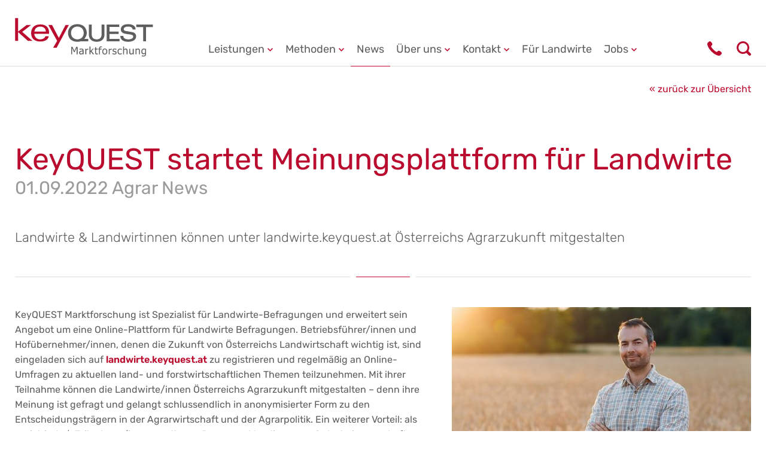

--- FILE ---
content_type: text/html; charset=utf-8
request_url: https://keyquest.at/news/artikel?tx_news_pi1%5Baction%5D=detail&tx_news_pi1%5Bcontroller%5D=News&tx_news_pi1%5Bnews%5D=35&cHash=437154403b9382aec64d108cf7629034
body_size: 15318
content:
<!DOCTYPE html><html lang="de" class="no-js no-ie" prefix="og: http://ogp.me/ns#"><head><meta charset="utf-8"><!-- _____ _______ ________ _ _______ ______ _ _____ ______ _____ _ | __ \_ _\ \ / / ____| | /\|__ __| ____| | |_ _| ____| __ \ | | | |__) || | \ V /| |__ | | / \ | | | |__ | | | | | |__ | |__) | __ _| |_ | ___/ | | >< | __| | | / /\ \ | | | __| | | | | | __| | _ / / _` | __| | | _| |_ / . \| |____| |____ / ____ \| | | |____| |____ _| |_| |____| | \ \ | (_| | |_ |_| |_____/_/ \_\______|______/_/ \_\_| |______|______|_____|______|_| \_(_)__,_|\__| Website created by Pixelatelier - Webdesign & Photography This website is powered by TYPO3 - inspiring people to share! TYPO3 is a free open source Content Management Framework initially created by Kasper Skaarhoj and licensed under GNU/GPL. TYPO3 is copyright 1998-2026 of Kasper Skaarhoj. Extensions are copyright of their respective owners. Information and contribution at https://typo3.org/ --><meta name="generator" content="TYPO3 CMS"/><meta name="description" content="Landwirte &amp; Landwirtinnen können unter landwirte.keyquest.at Österreichs Agrarzukunft mitgestalten"/><meta name="author" content="Keyquest Marktforschung GmbH"/><meta name="robots" content="index, follow"/><meta name="viewport" content="width=device-width, initial-scale=1.0"/><meta name="keywords" content="Marktforschung, Agrarmarktforschung, Kundenumfragen"/><meta property="og:title" content="KeyQUEST startet Meinungsplattform für Landwirte"/><meta property="og:type" content="article"/><meta property="og:url" content="https://keyquest.at/news/artikel?tx_news_pi1%5Baction%5D=detail&amp;tx_news_pi1%5Bcontroller%5D=News&amp;tx_news_pi1%5Bnews%5D=35&amp;cHash=437154403b9382aec64d108cf7629034"/><meta property="og:image" content="https://keyquest.at/fileadmin/_processed_/5/7/csm_KeyQUEST_Landwirte_Befragungen_iStock-1270920273_e31c9c292c.jpg"/><meta property="og:image:width" content="500"/><meta property="og:image:height" content="284"/><meta property="og:description" content="Landwirte &amp; Landwirtinnen können unter landwirte.keyquest.at Österreichs Agrarzukunft mitgestalten"/><style type="text/css"> /*<![CDATA[*/ <!-- /*additionalTSFEInlineStyle*/ @font-face{font-family:'Rubik';font-style:normal;font-weight:300;src:url(/fileadmin/fonts/rubik-v20-latin-300.eot);src:local(''),url('/fileadmin/fonts/rubik-v20-latin-300.eot?#iefix') format('embedded-opentype'),url(/fileadmin/fonts/rubik-v20-latin-300.woff2) format('woff2'),url(/fileadmin/fonts/rubik-v20-latin-300.woff) format('woff'),url(/fileadmin/fonts/rubik-v20-latin-300.ttf) format('truetype'),url('/fileadmin/fonts/rubik-v20-latin-300.svg#Rubik') format('svg')}@font-face{font-family:'Rubik';font-style:normal;font-weight:400;src:url(/fileadmin/fonts/rubik-v20-latin-regular.eot);src:local(''),url('/fileadmin/fonts/rubik-v20-latin-regular.eot?#iefix') format('embedded-opentype'),url(/fileadmin/fonts/rubik-v20-latin-regular.woff2) format('woff2'),url(/fileadmin/fonts/rubik-v20-latin-regular.woff) format('woff'),url(/fileadmin/fonts/rubik-v20-latin-regular.ttf) format('truetype'),url('/fileadmin/fonts/rubik-v20-latin-regular.svg#Rubik') format('svg')}@font-face{font-family:'Rubik';font-style:normal;font-weight:500;src:url(/fileadmin/fonts/rubik-v20-latin-500.eot);src:local(''),url('/fileadmin/fonts/rubik-v20-latin-500.eot?#iefix') format('embedded-opentype'),url(/fileadmin/fonts/rubik-v20-latin-500.woff2) format('woff2'),url(/fileadmin/fonts/rubik-v20-latin-500.woff) format('woff'),url(/fileadmin/fonts/rubik-v20-latin-500.ttf) format('truetype'),url('/fileadmin/fonts/rubik-v20-latin-500.svg#Rubik') format('svg')}@font-face{font-family:'Rubik';font-style:normal;font-weight:600;src:url(/fileadmin/fonts/rubik-v20-latin-600.eot);src:local(''),url('/fileadmin/fonts/rubik-v20-latin-600.eot?#iefix') format('embedded-opentype'),url(/fileadmin/fonts/rubik-v20-latin-600.woff2) format('woff2'),url(/fileadmin/fonts/rubik-v20-latin-600.woff) format('woff'),url(/fileadmin/fonts/rubik-v20-latin-600.ttf) format('truetype'),url('/fileadmin/fonts/rubik-v20-latin-600.svg#Rubik') format('svg')} --> /*]]>*/ </style><script> /*<![CDATA[*/ /*_scriptCode*/ function decryptCharcode(n,start,end,offset){n=n+offset;if(offset>0&&n>end){n=start+(n-end-1)}else if(offset<0&&n<start){n=end-(start-n-1)} return String.fromCharCode(n)} function decryptString(enc,offset){var dec="";var len=enc.length;for(var i=0;i<len;i++){var n=enc.charCodeAt(i);if(n>=0x2B&&n<=0x3A){dec+=decryptCharcode(n,0x2B,0x3A,offset)}else if(n>=0x40&&n<=0x5A){dec+=decryptCharcode(n,0x40,0x5A,offset)}else if(n>=0x61&&n<=0x7A){dec+=decryptCharcode(n,0x61,0x7A,offset)}else{dec+=enc.charAt(i)}} return dec} function linkTo_UnCryptMailto(s){location.href=decryptString(s,-2)}; /*]]>*/ </script><link rel="stylesheet" href="/typo3conf/ext/pixelatelier_template/Resources/Public/dist/css/main.min.css" type="text/css"><title>KeyQUEST startet Meinungsplattform für Landwirte&nbsp;-&nbsp;KeyQUEST Marktforschung</title><link rel="icon" type="image/png" href="/typo3conf/ext/pixelatelier_template/Resources/Public/dist/images/favicon/favicon.png"/><link rel="icon" href="/typo3conf/ext/pixelatelier_template/Resources/Public/dist/images/favicon/favicon.ico" type="image/x-icon; charset=binary"/><link rel="canonical" href="https://keyquest.at/news/artikel?tx_news_pi1%5Baction%5D=detail&tx_news_pi1%5Bcontroller%5D=News&tx_news_pi1%5Bnews%5D=35&cHash=437154403b9382aec64d108cf7629034"/></head><body id="p88"><svg xmlns="http://www.w3.org/2000/svg" style="display:none;"><defs><path id="logo-a" d="M.207.198h.14v4.167h-.14z"/></defs><symbol viewBox="0 0 40 30" id="icon-burger-nav"><path d="M0 30h40v-5H0v5zm0-12.5h40v-5H0v5zM0 0v5h40V0H0z"/></symbol><symbol viewBox="0 0 231 65" id="icon-logo"><g fill="none" fill-rule="evenodd"><path d="M217.43 53.007c-.52-.149-1.002-.344-1.503-.42-1.595-.241-2.644.491-3.01 2.07a5.233 5.233 0 0 0-.143 1.107c-.01.765.036 1.528.354 2.245.283.638.76 1.008 1.457 1.099.97.127 1.82-.173 2.612-.703a.481.481 0 0 0 .237-.44c-.007-1.617-.004-3.234-.004-4.958zm-4.165 11.315c-.211-.071-.42-.146-.633-.211-.187-.056-.376-.101-.59-.158v-1.676l.545.18c.797.263 1.6.485 2.45.465.09-.002.179.001.267-.007 1.365-.118 2.058-.835 2.12-2.202.015-.336.002-.673.002-1.083-.171.11-.305.18-.421.27-.944.735-2.03.846-3.147.645-1.055-.19-1.796-.86-2.21-1.832a6.532 6.532 0 0 1-.46-1.687c-.158-1.194-.088-2.378.415-3.506.965-2.165 3.17-3.009 5.329-2.032.145.066.288.136.448.212l.207-.32h1.411c.013.15.036.287.036.423.002 2.706.015 5.412-.008 8.117a7.848 7.848 0 0 1-.222 1.74c-.326 1.372-1.203 2.224-2.582 2.55-.098.023-.19.074-.286.112h-2.67z" fill="#606060"/><g transform="translate(230.153 10.914)"><mask id="logo-b" fill="#fff"><use xlink:href="#logo-a"/></mask><path d="M.207.215l.14-.017v4.167a7.992 7.992 0 0 0-.14-.017V.215z" fill="#606060" mask="url(#logo-b)"/></g><path d="M32.439 22.822h19.154c-.067-.582-.1-1.13-.194-1.668-.481-2.766-1.993-4.744-4.573-5.874-1.854-.813-3.808-.98-5.802-.806-1.175.102-2.32.352-3.405.827-2.564 1.124-4.067 3.137-4.8 5.78-.155.56-.25 1.137-.38 1.741m24.557 3.64H32.232c.09.547.15 1.033.252 1.511.43 1.99 1.272 3.768 2.747 5.209 1.315 1.284 2.9 2.062 4.694 2.366 2.536.429 5.006.192 7.335-.972 1.726-.863 2.974-2.175 3.608-4.026.017-.05.048-.094.085-.167h5.453c-.013.148-.012.286-.038.418-.598 3.084-2.377 5.265-5.135 6.69-1.695.875-3.512 1.353-5.39 1.618a24.748 24.748 0 0 1-6.177.095c-2.803-.308-5.434-1.114-7.722-2.828-2.462-1.845-3.94-4.327-4.539-7.315-.672-3.35-.472-6.67.727-9.88 1.447-3.872 4.277-6.3 8.18-7.515 2.51-.78 5.09-.976 7.706-.81 1.732.11 3.427.4 5.057 1.005 4.107 1.526 6.551 4.498 7.548 8.719.447 1.888.48 3.806.433 5.732 0 .032-.025.063-.06.15" fill="#BA0C2F"/><path d="M104.288 14.324c-.863.106-1.741.142-2.586.33-3.766.835-6.305 3.067-7.478 6.77-.631 1.99-.706 4.028-.298 6.067.742 3.707 2.836 6.311 6.434 7.597 2.146.767 4.367.85 6.578.36 3.635-.804 6.144-2.96 7.344-6.509.832-2.46.836-4.972.101-7.46-.759-2.573-2.31-4.546-4.69-5.825-1.682-.903-3.495-1.28-5.405-1.33zM122.42 39.03h-.656c-3.827 0-7.655-.002-11.482.004-.3 0-.606.03-.896.102-3.455.844-6.92.884-10.35-.043C93.56 37.61 90.234 34.016 89 28.5c-.676-3.022-.491-6.023.573-8.932 1.644-4.496 4.852-7.312 9.449-8.558 2.342-.635 4.731-.761 7.146-.57 1.876.148 3.699.52 5.431 1.262 4.152 1.778 6.71 4.93 7.842 9.258.848 3.246.714 6.45-.632 9.56a13.73 13.73 0 0 1-2.658 4.037c-.116.122-.224.252-.409.46h6.678v4.013z" fill="#5E5E5E"/><path d="M29.275 38.35h-.46c-2.208 0-4.416-.008-6.624.007a1.231 1.231 0 0 1-.9-.35c-5.203-4.679-10.414-9.35-15.624-14.021-.079-.07-.16-.138-.235-.203-.03.011-.048.014-.063.024-.012.009-.027.025-.027.037L5.34 38.25c-.413.122-4.594.144-5.211.034V.28C.507.175 4.67.151 5.315.257v22.391c.207-.143.35-.233.484-.335 4.376-3.363 8.755-6.722 13.12-10.099a1.888 1.888 0 0 1 1.265-.42c2.012.021 4.024.008 6.036.008h.514l.033.104-14.623 11.376 17.174 14.972c-.015.032-.03.064-.043.096" fill="#BA0C2F"/><path d="M175.985 30.042h5.06c.02.107.055.223.058.34.044 1.728.852 3.01 2.286 3.928 1.069.686 2.258 1.056 3.498 1.232 2.168.309 4.331.268 6.463-.29 1.006-.265 1.956-.663 2.772-1.328.95-.772 1.495-1.741 1.46-3.001-.023-.824-.36-1.474-1.005-1.97-.618-.475-1.332-.746-2.072-.956-1.408-.399-2.856-.575-4.305-.753-2.294-.282-4.605-.47-6.843-1.083a15.597 15.597 0 0 1-2.603-.942c-2.63-1.253-3.888-3.38-3.844-6.29.047-3.192 1.558-5.469 4.34-6.947 1.432-.76 2.976-1.172 4.572-1.394a24.025 24.025 0 0 1 7.338.094c1.554.262 3.05.707 4.423 1.5 2.357 1.359 3.684 3.39 3.95 6.105.027.282.05.564.082.928h-5.036c-.03-.183-.062-.35-.082-.52-.146-1.259-.728-2.252-1.793-2.952-.832-.546-1.754-.857-2.723-1.043-1.797-.343-3.605-.438-5.416-.16-1.247.193-2.409.633-3.4 1.445-.866.711-1.388 1.609-1.418 2.755-.023.889.345 1.583 1.058 2.1.722.524 1.553.79 2.415.945 1.89.34 3.787.646 5.679.98 1.96.344 3.926.667 5.876 1.07a7.589 7.589 0 0 1 3.458 1.71c1.258 1.086 1.953 2.471 2.14 4.113.246 2.182-.237 4.175-1.603 5.919-.884 1.13-2.023 1.943-3.307 2.56-1.554.75-3.204 1.166-4.906 1.393a26.354 26.354 0 0 1-6.02.1c-1.852-.177-3.657-.554-5.348-1.367-2.804-1.348-4.463-3.564-5-6.621-.087-.507-.131-1.021-.204-1.6" fill="#5E5E5E"/><path d="M73.31 33.337c.884-1.7 1.715-3.292 2.543-4.885C78.65 23.07 81.45 17.69 84.23 12.3c.203-.393.435-.514.86-.507 1.6.023 3.203.01 4.79.01.024.034.037.047.045.062.007.015.018.037.012.047-6.77 12.615-13.542 25.228-20.32 37.854h-5.842c2.25-3.83 4.473-7.61 6.718-11.429L55.878 11.85c.176-.02.307-.046.438-.046 1.745-.003 3.49.01 5.234-.012.367-.005.529.137.686.44 3.544 6.777 7.098 13.55 10.65 20.322.121.231.248.46.423.783" fill="#BA0C2F"/><path d="M174.773 39.004H153.24V11.108h21.089v3.965c-.762.022-1.536.006-2.31.01-.766.002-1.531 0-2.297 0h-11.657v7.56h15.13c.134.419.175 2.826.077 4.04-.713.025-1.436.009-2.158.012-.712.003-1.424 0-2.137 0H158.065v8.331c1.846.004 3.69.002 5.533.002h11.175v3.976zM123.484 11.104h4.83v.634c0 5.27.003 10.542-.003 15.812 0 1.056.077 2.1.38 3.115.72 2.414 2.318 3.967 4.724 4.648 2.118.598 4.263.596 6.372-.053 2.713-.834 4.262-2.727 4.765-5.488.117-.644.156-1.31.157-1.965.012-5.342.007-10.683.007-16.025v-.666h4.814c.015.112.045.23.045.347 0 5.556.02 11.112-.018 16.667-.017 2.353-.584 4.583-1.91 6.57-1.514 2.268-3.667 3.641-6.242 4.392-2.143.625-4.334.77-6.556.582-1.734-.148-3.414-.51-4.997-1.242-3.401-1.574-5.415-4.243-6.109-7.903a14.95 14.95 0 0 1-.248-2.705c-.022-5.413-.01-10.826-.01-16.24v-.48zM230.36 11.13v4.132c-.193.016-.386.045-.58.045-3.365.003-6.73.002-10.095.002h-.64c-.058 1.341-.018 2.65-.026 3.958-.007 1.317-.001 2.635-.001 3.953v15.777h-4.844V15.318h-11.357c-.12-.41-.146-3.551-.04-4.213.164-.008.336-.022.508-.022 8.85 0 17.7-.001 26.55.001.174 0 .35.03.525.045" fill="#5E5E5E"/><path d="M99.324 55.18l3.012-6.94h2.31v12.518h-1.64V50.309c-.04-.01-.08-.02-.12-.032-1.07 2.329-2.078 4.686-3.136 7.013-.066.021-.115.05-.165.051-.857.042-.855.04-1.202-.747-.853-1.937-1.708-3.873-2.563-5.809-.07-.16-.147-.317-.217-.467-.037-.003-.058-.01-.072-.003-.011.006-.018.027-.02.042a.878.878 0 0 0-.015.106c-.003.035-.003.07-.003.106l-.003 9.987a.344.344 0 0 1-.005.053.266.266 0 0 1-.01.052c-.005.016-.015.031-.044.087H93.99c-.1-.369-.141-11.56-.037-12.53.678 0 1.366-.001 2.055 0 .264.001.289.234.364.401.616 1.362 1.225 2.726 1.837 4.088.356.794.716 1.587 1.116 2.473M182.321 60.765h-1.582v-13.09c.256-.008.514-.018.772-.022.247-.004.495-.001.797-.001v4.547c.269.071.367-.115.498-.21.566-.414 1.164-.75 1.872-.859 1.372-.21 2.856.363 3.282 2.102.105.427.176.875.18 1.315.019 1.958.01 3.915.008 5.873 0 .102-.014.205-.024.337h-1.557c-.007-.186-.021-.373-.022-.56-.001-1.531.007-3.061-.005-4.592a14.475 14.475 0 0 0-.096-1.543c-.112-.979-.603-1.408-1.59-1.43-.956-.021-1.701.46-2.391 1.036-.116.097-.135.353-.136.536-.009 1.975-.006 3.95-.006 5.926v.635z" fill="#606060"/><path d="M132.359 60.787c-.72 0-1.304-.009-1.886.004-.27.006-.364-.192-.49-.354-.961-1.238-1.917-2.477-2.875-3.715-.108-.14-.222-.275-.344-.425-.438.266-.665.588-.637 1.13.046.922.012 1.85.012 2.775v.554h-1.528c-.109-.372-.14-12.398-.03-13.073h1.545c.03.608.009 1.223.012 1.837.004.622.001 1.246.001 1.868v3.83c.186-.155.295-.23.384-.323 1-1.063 2.004-2.121 2.989-3.197.225-.246.45-.361.784-.342.46.027.922.007 1.51.007-1.288 1.38-2.567 2.622-3.83 3.944l4.383 5.48" fill="#5E5E5E"/><path d="M113.058 55.818c-.96.142-1.844.227-2.704.418-.395.088-.793.327-1.104.596-.528.456-.55 1.086-.367 1.718.172.595.609.876 1.201.982 1.119.2 2.006-.264 2.82-.948a.47.47 0 0 0 .147-.316c.013-.777.007-1.554.007-2.45m-.017-1.258c0-.24.017-.436-.003-.628-.07-.672-.447-1.106-1.113-1.264-.83-.197-1.661-.147-2.481.064-.496.127-.983.285-1.504.437v-1.61c.325-.08.661-.175 1.004-.24 1.144-.219 2.295-.283 3.442-.043 1.352.283 2.205 1.186 2.237 2.55.055 2.291.015 4.586.015 6.92h-1.552l-.052-.903c-.21.154-.38.273-.543.398-.88.675-1.874.91-2.963.769-1.206-.157-2.208-1.21-2.347-2.492a4.39 4.39 0 0 1 .024-1.168c.165-1.015.782-1.687 1.71-2.09.794-.346 1.637-.468 2.487-.552.529-.052 1.058-.096 1.639-.148M147.556 56.053c-.016.719.062 1.425.33 2.095.41 1.02 1.2 1.535 2.283 1.515 1.066-.021 1.83-.538 2.188-1.563.466-1.336.46-2.698.013-4.035-.349-1.041-1.155-1.584-2.226-1.592-1.096-.009-1.903.549-2.289 1.587-.24.643-.309 1.312-.299 1.993m-1.677.215c.045-.964.103-1.741.375-2.49.713-1.963 2.45-2.9 4.425-2.65 1.81.23 3.025 1.346 3.452 3.164a7.541 7.541 0 0 1-.049 3.753c-.53 1.946-2.054 3.062-4.072 3.003-2.066-.06-3.497-1.254-3.936-3.319-.114-.536-.148-1.09-.195-1.46M208.826 60.774h-1.555c-.01-.196-.03-.383-.03-.57-.002-1.512.005-3.024-.004-4.536-.003-.48-.031-.96-.07-1.439a2.87 2.87 0 0 0-.137-.677c-.167-.498-.521-.797-1.042-.88-.538-.085-1.065-.05-1.565.189-.129.06-.258.12-.382.19-1.024.566-1.024.567-1.024 1.725v5.986h-1.568v-9.388c.25-.007.51-.018.77-.021.246-.004.493-.001.796-.001v.997c.288-.21.495-.369.71-.516.852-.588 1.769-.885 2.82-.675.998.199 1.646.79 2.012 1.716.231.588.291 1.21.294 1.833.011 1.922.005 3.843.003 5.765 0 .085-.015.17-.028.302M196.818 51.387h1.57v9.366h-1.558V59.8c-.281.203-.494.348-.698.504-.873.67-1.86.886-2.922.663-1.13-.237-1.768-1.013-2.045-2.09a5.324 5.324 0 0 1-.146-1.267c-.016-1.975-.008-3.95-.008-5.925 0-.085.014-.171.024-.29h1.556c.008.184.023.37.024.556.007 1.868.002 3.736.025 5.604.004.35.077.708.18 1.043.176.57.602.849 1.19.912.79.085 1.455-.213 2.115-.595.509-.294.728-.65.71-1.276-.05-1.867-.017-3.736-.017-5.604v-.649zM163.045 60.226v-1.828c.193.135.328.235.467.326.947.613 1.954 1.023 3.112.904.211-.021.426-.054.628-.116.95-.288 1.055-.901.9-1.653-.066-.316-.304-.532-.6-.637-.417-.148-.847-.262-1.275-.38-.513-.142-1.039-.244-1.542-.415-2.098-.71-2.089-3.39-.737-4.48.783-.63 1.688-.822 2.646-.82.84 0 1.659.172 2.447.482.296.117.467.265.437.621-.034.404-.007.813-.007 1.297-.177-.094-.299-.145-.405-.217a4.891 4.891 0 0 0-2.18-.808c-.505-.06-.996 0-1.465.196-.49.204-.757.562-.76 1.111-.004.542.218.941.73 1.122.468.164.952.283 1.433.41.377.1.767.16 1.14.275.885.271 1.564.776 1.764 1.741.22 1.07-.008 2.02-.84 2.77-.559.503-1.237.77-1.979.853-1.362.15-2.655-.095-3.914-.754M145.294 47.724v1.437c-.343-.054-.654-.123-.969-.146a4.447 4.447 0 0 0-.951.012c-.747.107-1.11.456-1.237 1.19-.06.345-.048.703-.074 1.132h2.59v1.321h-2.534c-.008 1.39-.003 2.733-.004 4.077v4.015h-1.582v-8.046l-1.06-.055v-1.269l.993-.058c.044-.421.066-.81.127-1.192.247-1.56 1.116-2.39 2.686-2.56.675-.073 1.34.031 2.015.142M178.551 51.855v1.843c-.218-.154-.368-.265-.522-.368-.692-.464-1.431-.789-2.286-.79-1.006 0-1.748.457-2.21 1.328-.197.37-.335.792-.403 1.206a5.902 5.902 0 0 0 .049 2.282c.422 1.855 1.866 2.683 3.668 2.064.447-.153.85-.435 1.269-.666.134-.073.252-.174.434-.3v1.804c-1.588.826-3.224 1.06-4.905.29-1.092-.5-1.715-1.423-2.024-2.553a7.009 7.009 0 0 1-.057-3.54c.509-2.099 2.047-3.307 4.2-3.316.983-.005 1.89.275 2.787.716M133.967 52.698h-1.05v-1.32l1.044-.055v-2.65h1.587v2.664h2.893v1.335c-.923.034-1.858-.003-2.83.022-.018.152-.05.285-.05.419.002 1.62-.001 3.24.015 4.86.014 1.233.51 1.683 1.731 1.569.366-.035.724-.15 1.153-.244.005.23.012.451.014.672.002.23 0 .46 0 .72-.976.28-1.929.439-2.9.11-.996-.34-1.43-1.116-1.57-2.098-.036-.245-.035-.497-.035-.746-.003-1.53-.002-3.062-.002-4.594v-.664z" fill="#606060"/><path d="M119.203 51.395v1.299c1.034-.801 1.981-1.55 3.363-1.26.03.522.026 1.059-.004 1.619-.229-.019-.418-.037-.608-.05-.916-.062-1.707.241-2.425.795-.25.192-.343.41-.34.725.012 1.618.006 3.237.006 4.856 0 .32.003.64-.003.96-.002.138-.025.276-.04.424h-1.541v-9.368h1.592z" fill="#5E5E5E"/><path d="M161.642 51.431v1.614c-.287-.016-.548-.04-.81-.045-.92-.018-1.688.35-2.382.925-.198.166-.193.36-.193.574v6.261h-1.565v-9.358h1.562v1.32c1.033-.82 1.991-1.583 3.388-1.29" fill="#606060"/></g></symbol><symbol viewBox="0 0 9 5" id="icon-navarrow"><path d="M.954 0l3.092 3.092L7.138 0l.954.954L4.046 5 0 .954z"/></symbol><symbol viewBox="0 0 24 24" id="icon-phone"><path fill="#BA0C2F" fill-rule="nonzero" d="M10.157 13.843c2.375 2.375 5.126 4.645 6.212 3.558 1.557-1.556 2.517-2.912 5.948-.155 3.431 2.76.796 4.597-.712 6.106-1.74 1.74-8.226.091-14.637-6.32C.558 10.622-1.092 4.136.649 2.395c1.508-1.508 3.346-4.142 6.104-.71 2.758 3.43 1.403 4.39-.154 5.946-1.087 1.087 1.183 3.837 3.558 6.213z"/></symbol><symbol viewBox="0 0 358.72 75.41" id="icon-pixelatelier"><path d="M38.68 13.13a.4.4 0 0 1-.31-.64c1.46-2.87 2.53-4.85 3-5.53a1.89 1.89 0 0 0 .33-1.09C41.7 3.36 37.45 0 34.88 0A1.71 1.71 0 0 0 33 1.44a114.67 114.67 0 0 1-4.81 11.23.65.65 0 0 1-.55.42C15.16 14.95 0 22.5 0 32.34c0 4.28 3 11 7.58 11 1.56 0 1.65-.82 1.65-1.32 0-1.24-2.72-1.4-2.72-3.87 0-4.46 7.65-14.68 17.7-18.37a.67.67 0 0 1 .25 0 .26.26 0 0 1 .27.29.65.65 0 0 1-.07.26C17 36.63 6.48 58.05 4.45 62.16a3.28 3.28 0 0 0-.34 1.46c0 2.91 3.74 5.8 6.24 5.8a2 2 0 0 0 2-1.32c.88-2.46 3.36-8.08 6.51-15a.45.45 0 0 1 .39-.31.62.62 0 0 1 .26.06 11.5 11.5 0 0 0 4.61.8c11.29 0 28.92-11 28.92-24.39.02-6.45-4.04-14.14-14.36-16.13zm-16 33.23h-.15c-.21 0-.34-.11-.34-.29a.6.6 0 0 1 .06-.26c4.33-9.27 9.23-19.5 13-27.17a.52.52 0 0 1 .57-.28c6.54.4 9.41 3.66 9.41 7.84.03 7.39-8.94 17.66-22.54 20.16zm43.95-24.9c4.37 0 15.16-5 15.16-7.74 0-2.23-2.88-5.36-4.28-5.36a1.43 1.43 0 0 0-1.15.41C73.13 12 66.13 16 63.82 16.93a1.46 1.46 0 0 0-1.07 1.24c0 1.23 1.9 3.29 3.88 3.29zM145 70.22a.7.7 0 0 0-.38.11 4.14 4.14 0 0 1-2.16.76c-2.52 0-3.33-4-3.33-8.22a32.06 32.06 0 0 1 1.2-9.11 2.06 2.06 0 0 1 .66-1C151 44.12 170 17.59 170 7.53a6.41 6.41 0 0 0-6.1-6.59c-8.39 0-22.17 22.34-28.95 41.25a101.16 101.16 0 0 1-7.1 10.33c-5 6.34-10.88 10.14-14.58 10.14-3 0-3.79-2.31-3.79-4.61a23 23 0 0 1 1.4-6.92.41.41 0 0 1 .46-.33 16.45 16.45 0 0 0 2.62.28c8.37 0 18.04-8.77 18.04-17.08 0-5.45-5.22-8.85-9.31-8.85-7.07 0-15 10-19.21 20-4.3 7.12-10.34 16.3-13.38 16.3-2.22 0-4-5.22-4.45-10.66a2.55 2.55 0 0 1 0-.31.69.69 0 0 1 .17-.48c6.26-7 14.34-14.42 20.93-20.68a1.14 1.14 0 0 0 .34-.86c0-1.61-2.06-3.58-3.39-3.58-2 0-8.07 7.33-18.13 19.2a.56.56 0 0 1-.38.2c-.16 0-.27-.15-.27-.45a66.57 66.57 0 0 1 1.4-14.67 4.42 4.42 0 0 0 .12-1c0-1.58-1.12-2.24-2.56-2.24-2.42 0-5.76 1.85-6.29 4.27-1.52 3.23-2.81 5.79-3.93 7.91l-.07.08C72.06 40.82 60.12 61.67 57 61.67c-.58 0-.82-.5-.82-1.24 0-5.27 11-25.21 13.18-27.77a2.32 2.32 0 0 0 .58-1.57c0-2.14-4.2-5.36-6.76-5.36a1.85 1.85 0 0 0-1.73 1c-.82 1.65-7.09 13.76-11.29 23.4-2.06 4.7-3 8.24-3 11.29 0 4.37 2.72 7.91 6.26 7.91 6.05 0 14.52-13.52 19.48-22.34a.53.53 0 0 0 .17-.15c.53-.86 1.31-2.16 2.44-4.11.11-.2.24-.29.35-.29s.22.14.22.41a80.66 80.66 0 0 0 .78 10.49c.08.42 0 .59-.16.75-7.5 8.49-13.43 14.75-13.76 15.24a1.7 1.7 0 0 0-.37 1.06c0 1.49 1.85 3.07 3.48 3.07a2 2 0 0 0 1.75-.92c.41-.66 4.28-6.26 9.89-13.18a.45.45 0 0 1 .34-.21.34.34 0 0 1 .32.29C80 65 83.06 69.33 87.1 69.33c4.44 0 9.32-5.44 13.47-11.61 0 7.12 4.43 11.6 10.38 11.6 7.87 0 15.46-7.38 20.52-14.61a33 33 0 0 0-.54 5.55c0 10.58 6.82 15.14 11.39 15.14 2.3 0 4-1.15 4-3.28.02-1.12-.71-1.9-1.32-1.9zm-1.45-26.76C150.3 26.49 161.83 7 165 7c.41 0 .66.41.66 1 0 4.45-10.88 23.57-21.18 35.76a1.1 1.1 0 0 1-.76.5c-.17 0-.29-.13-.28-.36a1.26 1.26 0 0 1 .1-.44zm-30.37 2.14c3.71-7.41 9.06-14.34 11.95-14.34.63 0 .9.44.9 1.17 0 3.59-6.75 14.24-12 14.24-.76 0-1-.28-1-.58a1.18 1.18 0 0 1 .15-.49z"/><path d="M180.6 68.67c-1.23-.34-1.74-1.5-1.74-3.23 0-8 11.12-28 14.1-32.37a4 4 0 0 0 .7-2.24c0-3-3.25-5.83-5.58-5.83a2 2 0 0 0-1.88 1.07l-2.14 4a.34.34 0 0 1-.66 0c-1.73-2.47-5.36-4.86-8.73-4.86-10.61 0-22.91 22.54-22.91 35.14 0 5.32 2.22 9 6.27 9 4.7 0 8.82-5.85 13-12.28.14-.21.26-.29.35-.29s.16.09.16.24a.6.6 0 0 1 0 .13 23.4 23.4 0 0 0-.33 3.81c0 8 5 10.9 8.17 10.9 1.47 0 2.54-.61 2.54-1.61s-.41-1.33-1.32-1.58zm-19.2-7c-.41 0-.74-.33-.74-1.32 0-5.69 10.22-28.51 17.06-28.51a4.88 4.88 0 0 1 3.62 2.16.65.65 0 0 1 .08.66c-5.35 9.13-17.13 27.01-20.02 27.01zm117.15-43.51c0 1.24 1.9 3.3 3.87 3.3 4.37 0 15.16-5 15.16-7.74 0-2.23-2.88-5.36-4.28-5.36a1.43 1.43 0 0 0-1.15.41c-3.22 3.23-10.22 7.23-12.53 8.16a1.46 1.46 0 0 0-1.07 1.23z"/><path d="M351.8 54.17c-6.1 0-19.78 9.15-23.07 9.15-.49 0-.82-.25-.82-1 0-3.63 9.15-17.55 12-22.33a7.92 7.92 0 0 0 1.4-4.2c0-4.12-5.52-6.43-10.47-8.07-.27-.05-.39-.17-.39-.34a.6.6 0 0 1 .14-.32c1.65-2.72 2.22-4.7 2.22-6.1a2.28 2.28 0 0 0-2.47-2.56c-3.13 0-8 3.63-8 9.23a4.24 4.24 0 0 0 .49 2.22 1 1 0 0 1 .06.35 1 1 0 0 1-.06.31c-3.38 6.75-5.47 10.47-7.15 13.34a99.54 99.54 0 0 1-6.08 8.66c-5 6.34-10.88 10.14-14.58 10.14-3 0-3.79-2.31-3.79-4.61a23 23 0 0 1 1.4-6.92.41.41 0 0 1 .46-.33 16.45 16.45 0 0 0 2.62.28c8.37 0 18.09-8.77 18.09-17.06 0-5.45-5.22-8.85-9.31-8.85-7 0-14.86 9.79-19.08 19.73-4.25 7-10.53 16.77-12.68 16.77-.58 0-.82-.5-.82-1.24 0-5.27 11-25.21 13.18-27.77a2.32 2.32 0 0 0 .58-1.57c0-2.14-4.2-5.36-6.76-5.36a1.85 1.85 0 0 0-1.73 1c-.62 1.24-4.32 8.41-7.9 16-6.27 10.09-13.91 19.78-18.61 19.78-1.67 0-2.22-1.24-2.22-2.88a19 19 0 0 1 1.32-5.86 2.92 2.92 0 0 1 .66-1c10.05-8.65 29-35.18 29-45.24a6.41 6.41 0 0 0-6.1-6.59c-8.7 0-22.38 23.42-29.18 41.63a100.92 100.92 0 0 1-6.87 10c-5 6.34-10.88 10.14-14.58 10.14-3 0-3.79-2.31-3.79-4.61a23 23 0 0 1 1.4-6.92.41.41 0 0 1 .46-.33 16.45 16.45 0 0 0 2.62.28c8.37 0 18.09-8.77 18.09-17.06 0-5.45-5.22-8.85-9.31-8.85-7.12 0-15.13 10.13-19.3 20.25-5.31 8.24-11.43 16.25-14.81 16.25-1.07 0-1.4-1-1.4-1.73 0-3.49 6.32-17 12.23-27.89a.62.62 0 0 1 .59-.36c1.28 0 3-.1 3.58-.18 3-.4 5.42-2.45 5.42-3.85 0-.6-.44-1.08-1.46-1.26-.49-.09-2.3-.18-4.12-.26-.28 0-.44-.14-.43-.35a.6.6 0 0 1 .09-.28 69.24 69.24 0 0 1 5.08-8.1 1.58 1.58 0 0 0 .42-1.12c0-2.2-2.92-5.54-5.48-5.54a2.33 2.33 0 0 0-2.06 1.15c-.54.85-4 6.47-8 13.75a.63.63 0 0 1-.59.36 37.93 37.93 0 0 0-5.86.48 1.16 1.16 0 0 0-1 1.21c0 1.3 1.52 3.2 3.74 3.61.27 0 .41.18.4.37a.6.6 0 0 1-.08.24c-5.66 10.67-11.29 22.8-11.29 28.85 0 5.36 3.54 8.57 7.33 8.57 4.88 0 10.33-5.68 14.91-12v.32c0 7.19 4.4 11.71 10.39 11.71 7.63 0 15-6.93 20-13.94a23.39 23.39 0 0 0-.39 3.89c0 5.6 3.87 10.05 8.07 10.05 5 0 10.41-4.82 14.95-10.47a16.36 16.36 0 0 0-.22 2.56c0 4.37 2.72 7.91 6.26 7.91 3.93 0 8.88-5.71 13.23-12.13v.42c0 7.19 4.4 11.71 10.39 11.71 8.4 0 16.48-8.4 21.51-16.07 1.39-2.1 2.81-4.4 3.92-6.36 0 0 .06 0 .07-.07 1.15-1.9 3.54-5.93 8.16-14.34a.77.77 0 0 1 .66-.49c1.32 0 4.61.33 4.61 2.31 0 4.37-12.36 18.46-12.36 27.11 0 5.85 5.77 7.91 8.82 7.91 5.27 0 17.22-5.85 23.4-5.85 4.86 0 3.54 3.71 5.36 3.71 1.15 0 1.81-1.57 1.81-3.63 0-3.95-2.22-9.47-6.92-9.47zM295 45.6c3.71-7.41 9.06-14.34 11.95-14.34.63 0 .9.44.9 1.17 0 3.59-6.75 14.24-12 14.24-.76 0-1-.28-1-.58a1.18 1.18 0 0 1 .15-.49zm-42-2.14C259.78 26.49 271.32 7 274.45 7c.41 0 .66.41.66 1 0 4.45-10.88 23.57-21.18 35.76a1.11 1.11 0 0 1-.75.5c-.17 0-.29-.12-.29-.34a1.22 1.22 0 0 1 .11-.46zm-30.34 2.14c3.71-7.41 9.06-14.34 11.95-14.34.63 0 .9.44.9 1.17 0 3.59-6.75 14.24-12 14.24-.76 0-1-.28-1-.58a1.18 1.18 0 0 1 .15-.49z"/></symbol><symbol viewBox="0 0 80 80" id="icon-plus"><path d="M61 37H43V19h-6v18H19v6h18v18h6V43h18z"/></symbol><symbol viewBox="0 0 24 24" id="icon-search"><path d="M23.34 23.34c-.88.88-2.308.88-3.188 0l-3.978-3.978a10.434 10.434 0 0 1-5.656 1.674C4.709 21.036 0 16.327 0 10.518 0 4.708 4.71 0 10.518 0c5.81 0 10.518 4.709 10.518 10.518 0 2.087-.626 4.02-1.674 5.657l3.978 3.978c.88.88.88 2.306 0 3.187zM10.518 3.005a7.513 7.513 0 1 0 0 15.026 7.513 7.513 0 0 0 0-15.026z"/></symbol></svg><div class="page page__contentpage page__"><header class="page-header"><div class="ph-container"><div class="ph-logo"><a href="/" title="zur Startseite"><svg class="svg icon-logo"><use xlink:href="#icon-logo"/></svg></a></div><div class="ph-iconbar"><a class="phone" href="tel:00437252464670" title="Telefon"><svg class="svg icon-phone"><use xlink:href="#icon-phone"/></svg></a><a class="search"><svg class="svg icon-search"><use xlink:href="#icon-search"/></svg><span class="searchbox"><form method="post" id="tx_indexedsearch" action="/suche/?tx_indexedsearch_pi2%5Baction%5D=search&amp;tx_indexedsearch_pi2%5Bcontroller%5D=Search&amp;cHash=5fdbb7f1d0f4406882ce427596f8d046"><input type="hidden" name="tx_indexedsearch_pi2[__referrer][@extension]" value="IndexedSearch"/><input type="hidden" name="tx_indexedsearch_pi2[__referrer][@vendor]" value="TYPO3\CMS"/><input type="hidden" name="tx_indexedsearch_pi2[__referrer][@controller]" value="Search"/><input type="hidden" name="tx_indexedsearch_pi2[__referrer][@action]" value="search"/><input class="tx-indexedsearch-searchbox-sword" id="tx-indexedsearch-searchbox-sword" type="text" name="tx_indexedsearch_pi2[search][sword]" value="" placeholder="Suchbegriff ..."/><button><svg class="svg icon-search"><use xlink:href="#icon-search"/></svg></button></form></span></a><a class="nt-toggle"><svg class="svg icon-burger-nav"><use xlink:href="#icon-burger-nav"/></svg></a></div><nav class="ph-menu main-navigation" role="navigation"><ul class="l-1"><li class=" uid-55 pid-1 big"><div class="has-children"><a href="/leistungen/agrarmarktforschungen" title="Leistungen"><span>Leistungen</span><svg class="svg icon-navarrow"><use xlink:href="#icon-navarrow"/></svg></a><svg class="svg icon-plus"><use xlink:href="#icon-plus"/></svg></div><ul class="l-2 big"><li class=" uid-69 pid-55 big"><div class="image-link"><img class="menu-image" loading="lazy" src="/fileadmin/_processed_/e/b/csm_iStock-951425970_4bf3664d99.jpg" alt="grüne Getreideähren" width="400" height="100" srcset=" /fileadmin/_processed_/e/b/csm_iStock-951425970_26ba06e675.jpg 800w, /fileadmin/_processed_/e/b/csm_iStock-951425970_4bf3664d99.jpg 400w" sizes="400px"/><div class="has-children"><a href="/leistungen/agrarmarktforschungen" title="Agrarmarktforschung"><span>Agrarmarktforschung</span><svg class="svg icon-navarrow"><use xlink:href="#icon-navarrow"/></svg></a><svg class="svg icon-plus"><use xlink:href="#icon-plus"/></svg></div></div><ul class="l-3"><li class=" uid-72 pid-69"><a href="/leistungen/agrarmarktforschung/landwirte-mehrthemenumfragen" title="Landwirte-Mehrthemenumfragen"><span>Landwirte-Mehrthemenumfragen</span></a></li><li class=" uid-135 pid-69"><a href="/leistungen/agrarmarktforschungen/landwirte-online-umfragen" title="Landwirte Online Umfragen"><span>Landwirte Online Umfragen</span></a></li><li class=" uid-141 pid-69"><a href="/webinar" title="Webinar Landwirte-Online-Panel"><span>Webinar Landwirte-Online-Panel</span></a></li><li class=" uid-73 pid-69"><a href="/leistungen/agrarmarktforschungen/exklusivstudien-adhoc-landwirte-befragungen" title="Exklusivstudien - Adhoc Landwirte Befragungen"><span>Exklusivstudien</span></a></li><li class=" uid-74 pid-69"><a href="/leistungen/agrarmarktforschungen/gruppendiskussionen-mit-landwirten" title="Gruppendiskussionen mit Landwirten"><span>Gruppendiskussionen mit Landwirten</span></a></li><li class=" uid-112 pid-69"><a href="/leistungen/kundenzufriedenheit/kundenzufriedenheit-plus" title="Kundenzufriedenheit Plus++"><span>Kundenzufriedenheit Plus++</span></a></li></ul></li><li class=" uid-70 pid-55 big"><div class="image-link"><img class="menu-image" loading="lazy" src="/fileadmin/_processed_/4/2/csm_rollama_04687476d2.jpg" alt="" width="400" height="100" srcset=" /fileadmin/_processed_/4/2/csm_rollama_af6bedb06c.jpg 800w, /fileadmin/_processed_/4/2/csm_rollama_04687476d2.jpg 400w" sizes="400px"/><div class="has-children"><a href="/leistungen/rollama" title="Lebensmitteleinkauf"><span>Lebensmitteleinkauf</span><svg class="svg icon-navarrow"><use xlink:href="#icon-navarrow"/></svg></a><svg class="svg icon-plus"><use xlink:href="#icon-plus"/></svg></div></div><ul class="l-3"><li class=" uid-77 pid-70"><a href="/leistungen/rollama/keyquest-ernaehrungstypologie" title="KeyQUEST Ernährungstypologie"><span>KeyQUEST Ernährungstypologie</span></a></li></ul></li><li class=" uid-71 pid-55 big"><div class="image-link"><img class="menu-image" loading="lazy" src="/fileadmin/_processed_/e/d/csm_kundenzufriedenheit_04636c69a6.jpg" alt="" width="400" height="100" srcset=" /fileadmin/_processed_/e/d/csm_kundenzufriedenheit_ebcf3c8aef.jpg 800w, /fileadmin/_processed_/e/d/csm_kundenzufriedenheit_04636c69a6.jpg 400w" sizes="400px"/><div class="has-children"><a href="/leistungen/kundenzufriedenheit" title="Kundenzufriedenheit"><span>Kundenzufriedenheit</span><svg class="svg icon-navarrow"><use xlink:href="#icon-navarrow"/></svg></a><svg class="svg icon-plus"><use xlink:href="#icon-plus"/></svg></div></div><ul class="l-3"><li class=" uid-80 pid-71"><a href="/leistungen/kundenzufriedenheit/kundenzufriedenheitsbefragung-mit-dem-kano-modell" title="Kundenzufriedenheitsbefragung mit dem KANO-Modell"><span>Kundenzufriedenheitsbefragung mit dem KANO-Modell</span></a></li><li class=" uid-81 pid-71"><a href="/leistungen/kundenzufriedenheit/kundenzufriedenheit-plus" title="Kundenzufriedenheit Plus ++"><span>Kundenzufriedenheit Plus ++</span></a></li></ul></li></ul></li><li class=" uid-53 pid-1"><div class="has-children"><a href="/methoden/methoden" title="Methoden"><span>Methoden</span><svg class="svg icon-navarrow"><use xlink:href="#icon-navarrow"/></svg></a><svg class="svg icon-plus"><use xlink:href="#icon-plus"/></svg></div><ul class="l-2"><li class=" uid-83 pid-53"><div class="image-link"><img class="menu-image" loading="lazy" src="/fileadmin/_processed_/7/1/csm_shutterstock_5214280_ae3f947df8.jpg" alt="" width="400" height="100" srcset=" /fileadmin/_processed_/7/1/csm_shutterstock_5214280_ed09ca2d74.jpg 800w, /fileadmin/_processed_/7/1/csm_shutterstock_5214280_ae3f947df8.jpg 400w" sizes="400px"/><div class="has-children"><a href="/methoden/methoden" title="Methoden"><span>Methoden</span><svg class="svg icon-navarrow"><use xlink:href="#icon-navarrow"/></svg></a><svg class="svg icon-plus"><use xlink:href="#icon-plus"/></svg></div></div><ul class="l-3"><li class=" uid-95 pid-83"><a href="/methoden/methoden/cati" title="CATI"><span>CATI</span></a></li><li class=" uid-96 pid-83"><a href="/methoden/methoden/online-research" title="Online Research"><span>Online Research</span></a></li><li class=" uid-84 pid-83"><a href="/methoden/methoden/face-to-face" title="Face-to-Face"><span>Face-to-Face</span></a></li><li class=" uid-97 pid-83"><a href="/methoden/methoden/focus-groups" title="Focus Groups"><span>Focus Groups</span></a></li><li class=" uid-98 pid-83"><a href="/methoden/methoden/auswertungs-und-analysemethoden" title="Auswertungs- und Analysemethoden"><span>Auswertungs- und Analysemethoden</span></a></li><li class=" uid-116 pid-83"><a href="/methoden/methoden/market-intelligence" title="Market Intelligence"><span>Market Intelligence</span></a></li></ul></li></ul></li><li class=" active uid-68 pid-1"><a href="/news/alle-beitraege" title="News"><span>News</span></a></li><li class=" uid-61 pid-1"><div class="has-children"><a href="/ueber-uns/ueber-uns/unsere-grundsaetze" title="Über uns"><span>Über uns</span><svg class="svg icon-navarrow"><use xlink:href="#icon-navarrow"/></svg></a><svg class="svg icon-plus"><use xlink:href="#icon-plus"/></svg></div><ul class="l-2"><li class=" uid-102 pid-61"><div class="image-link"><img class="menu-image" loading="lazy" src="/fileadmin/_processed_/4/0/csm_KeyQUEST_Team_neu_53f084a02e.jpg" alt="" width="400" height="100" srcset=" /fileadmin/_processed_/4/0/csm_KeyQUEST_Team_neu_3541b53fc2.jpg 800w, /fileadmin/_processed_/4/0/csm_KeyQUEST_Team_neu_53f084a02e.jpg 400w" sizes="400px"/><div class="has-children"><a href="/ueber-uns/ueber-uns/unsere-grundsaetze" title="Über uns"><span>Über uns</span><svg class="svg icon-navarrow"><use xlink:href="#icon-navarrow"/></svg></a><svg class="svg icon-plus"><use xlink:href="#icon-plus"/></svg></div></div><ul class="l-3"><li class=" uid-99 pid-102"><a href="/ueber-uns/ueber-uns/unsere-grundsaetze" title="Unsere Grundsätze"><span>Unsere Grundsätze</span></a></li><li class=" uid-100 pid-102"><a href="/ueber-uns/ueber-uns/unser-team" title="Unser Team"><span>Unser Team</span></a></li><li class=" uid-101 pid-102"><a href="/ueber-uns/ueber-uns/unsere-arbeitsweise" title="Unsere Arbeitsweise"><span>Unsere Arbeitsweise</span></a></li></ul></li></ul></li><li class=" uid-52 pid-1"><div class="has-children"><a href="/kontakt/kontakt/adresse-anfahrt" title="Kontakt"><span>Kontakt</span><svg class="svg icon-navarrow"><use xlink:href="#icon-navarrow"/></svg></a><svg class="svg icon-plus"><use xlink:href="#icon-plus"/></svg></div><ul class="l-2"><li class=" uid-103 pid-52"><div class="image-link"><img class="menu-image" loading="lazy" src="/fileadmin/_processed_/1/e/csm_access-adult-bluetooth-210647_92e9466e20.jpg" alt="" width="400" height="100" srcset=" /fileadmin/_processed_/1/e/csm_access-adult-bluetooth-210647_4b1affb0ce.jpg 800w, /fileadmin/_processed_/1/e/csm_access-adult-bluetooth-210647_92e9466e20.jpg 400w" sizes="400px"/><div class="has-children"><a href="/kontakt/kontakt/adresse-anfahrt" title="Kontakt"><span>Kontakt</span><svg class="svg icon-navarrow"><use xlink:href="#icon-navarrow"/></svg></a><svg class="svg icon-plus"><use xlink:href="#icon-plus"/></svg></div></div><ul class="l-3"><li class=" uid-104 pid-103"><a href="/kontakt/kontakt/adresse-anfahrt" title="Adresse &amp; Anfahrt"><span>Adresse &amp; Anfahrt</span></a></li><li class=" uid-105 pid-103"><a href="/kontakt/kontakt/kontaktformular" title="Kontaktformular"><span>Kontaktformular</span></a></li><li class=" uid-86 pid-103"><a href="/kontakt/kontakt/newsletter-anmeldung" title="Newsletter Anmeldung"><span>Newsletter Anmeldung</span></a></li></ul></li></ul></li><li class=" uid-136 pid-1"><a href="https://landwirte.keyquest.at/" target="_blank" title="Für Landwirte"><span>Für Landwirte</span></a></li><li class=" uid-123 pid-1"><div class="has-children"><a href="/jobs/jobs" title="Jobs"><span>Jobs</span><svg class="svg icon-navarrow"><use xlink:href="#icon-navarrow"/></svg></a><svg class="svg icon-plus"><use xlink:href="#icon-plus"/></svg></div><ul class="l-2"><li class=" uid-118 pid-123"><div class="image-link"><img class="menu-image" loading="lazy" src="/fileadmin/_processed_/0/2/csm_arms-bottle-cellphone-1342480_2000_7320eafeaa.jpg" alt="shakehands" width="400" height="100" srcset=" /fileadmin/_processed_/0/2/csm_arms-bottle-cellphone-1342480_2000_fc35fb07be.jpg 800w, /fileadmin/_processed_/0/2/csm_arms-bottle-cellphone-1342480_2000_7320eafeaa.jpg 400w" sizes="400px"/><div class="has-children"><a href="/jobs/jobs" title="Jobs"><span>Jobs</span><svg class="svg icon-navarrow"><use xlink:href="#icon-navarrow"/></svg></a><svg class="svg icon-plus"><use xlink:href="#icon-plus"/></svg></div></div><ul class="l-3"><li class=" uid-119 pid-118"><a href="/jobs/jobs/interviewer/innen-gesucht" title="Interviewer/innen gesucht!"><span>Interviewer/innen gesucht!</span></a></li></ul></li></ul></li></ul></nav></div></header><div class="page-hero"><div id="c508" class="frame frame-default frame-type-html frame-layout-0"> &nbsp; </div></div><div class="page-content"><!--TYPO3SEARCH_begin--><div id="c280" class="frame frame-default frame-type-list frame-layout-0"><div class="news news-single"><div class="article" itemscope="itemscope" itemtype="http://schema.org/Article"><ul class="pager"><li class="previous"><a href="/news/artikel?tx_news_pi1%5Baction%5D=detail&amp;tx_news_pi1%5Bcontroller%5D=News&amp;tx_news_pi1%5Bnews%5D=29&amp;cHash=783688d9bab728832a9797e856391280"><span aria-hidden="true">&larr; </span>Aktuelle Ergebnisse zum Einkauf bäuerlicher Lebensmittel </a></li><li class="next"><a class="next" href="/news/artikel?tx_news_pi1%5Baction%5D=detail&amp;tx_news_pi1%5Bcontroller%5D=News&amp;tx_news_pi1%5Bnews%5D=37&amp;cHash=13a004d59b425d368ac0e4e34ddc92b2"> Studie verfügbar: Mediaanalyse der landwirtschaftlichen Fachzeitungen 2022 <span aria-hidden="true"> &rarr;</span></a></li></ul><div class="news-backlink-wrap-top"><a href="/news/alle-beitraege"> « zurück zur Übersicht </a></div><div class="header frame-901"><h1 itemprop="headline"><strong>KeyQUEST startet Meinungsplattform für Landwirte</strong></h1><h2 class="footer"><span class="news-list-date"><time itemprop="datePublished" datetime="2022-09-01"> 01.09.2022 </time></span><html xmlns:f="http://typo3.org/ns/TYPO3/CMS/Fluid/ViewHelpers"><span class="news-list-category"> Agrar News </span></html></h2></div><div class="teaser-text frame-904" itemprop="description"><p>Landwirte &amp; Landwirtinnen können unter landwirte.keyquest.at Österreichs Agrarzukunft mitgestalten</p></div><div id="c444" class="frame frame-default frame-type-div frame-layout-0"><hr class="ce-div"></div><div class="news-img-wrap"><div class="outer"><div class="mediaelement mediaelement-image"><a href="/fileadmin/_processed_/5/7/csm_KeyQUEST_Landwirte_Befragungen_iStock-1270920273_47712f3691.jpg" title="" class="fancybox" rel="lightbox[myImageSet]"><img alt="Landwirt im Weizenfeld" src="/fileadmin/_processed_/5/7/csm_KeyQUEST_Landwirte_Befragungen_iStock-1270920273_145a5a9866.jpg" width="500" height="284"/></a></div></div></div><div class="news-text-wrap" itemprop="articleBody"><p>KeyQUEST Marktforschung ist Spezialist für Landwirte-Befragungen und erweitert sein Angebot um eine Online-Plattform für Landwirte Befragungen. Betriebsführer/innen und Hofübernehmer/innen, denen die Zukunft von Österreichs Landwirtschaft wichtig ist, sind eingeladen sich auf <a href="https://landwirte.keyquest.at" target="_blank" rel="noreferrer"><strong>landwirte.keyquest.at</strong></a> zu registrieren und regelmäßig an Online-Umfragen zu aktuellen land- und forstwirtschaftlichen Themen teilzunehmen. Mit ihrer Teilnahme können die Landwirte/innen Österreichs Agrarzukunft mitgestalten – denn ihre Meinung ist gefragt und gelangt schlussendlich in anonymisierter Form zu den Entscheidungsträgern in der Agrarwirtschaft und der Agrarpolitik. Ein weiterer Vorteil: als registrierte/r Teilnehmer/in sammelt man Bonuspunkte, die gegen Gutscheine namhafter Agrarversender und auch des LFI eingetauscht werden können.</p><p>Für die Kunden von KeyQUEST Marktforschung aus dem Agrarbereich bedeutet das, im Endausbau auf ein schlagkräftiges, schnelles und flexibles Marktforschungsinstrument zurückgreifen zu können. Im Unterschied zu den klassischen Telefonbefragungen können bei Online-Umfragen beispielsweise Bilder, Videos oder Webseiten in die Befragung eingebaut werden. Damit eröffnen sich zusätzliche Möglichkeiten, auch wenn die Repräsentativität nicht an die österreichweiten Telefonbefragungen bei Landwirten und Landwirtinnen herankommen wird.</p><p>KeyQUEST Geschäftsführer und Nebenerwerbslandwirt Johannes Mayr ist überzeugt: „Mit unseren Landwirte Online-Befragungen schaffen wir eine klassische Win-Win-Situation für die teilnehmenden Landwirte und Landwirtinnen sowie unseren Kunden. Unsere Kunden erhalten ein top-aktuelles Meinungsbild aus der Landwirtschaft und die Landwirte können sich Denkanstöße für den eigenen Betrieb holen sowie mit spannenden landwirtschaftlichen Themen am Ball bleiben.“</p><p>Nähere Informationen:<a href="https://landwirte.keyquest.at" target="_blank" rel="noreferrer"> https://landwirte.keyquest.a</a>t</p></div><div class="news-backlink-wrap"><br/><a class="button" href="/news/alle-beitraege"> « zurück zur Übersicht </a></div><div class="news-related-wrap"></div></div></div></div><!--TYPO3SEARCH_end--></div><nav class="breadcrumbs"><a class="bc-link" href="/">Startseite</a><span class="bc-divider">&raquo;</span><a class="bc-link" href="/news/alle-beitraege">News</a><span class="bc-divider">&raquo;</span><span class="bc-last">Artikel</span></nav><footer class="page-footer"><div class="pf-content"><div class="pf-logo"><svg class="svg icon-logo"><use xlink:href="#icon-logo"/></svg></div><div id="c273" class="frame frame-default frame-type-text frame-layout-0"><header><h3 class=""> Kontakt </h3></header><div class="bodytext"><p>KeyQUEST Marktforschung GmbH<br /> Kirchholzstraße 8<br /> 4451 Garsten<br /><strong>T</strong>&nbsp;+43 (0)7252 / 464 67-0<br /><strong>E</strong>&nbsp;<a href="javascript:linkTo_UnCryptMailto(%27ocknvq%2CqhhkegBmgaswguv0cv%27);">office(at)keyquest.at</a></p></div></div><div id="c274" class="frame frame-default frame-type-menu_pages frame-layout-0"><header><h3 class=""> Sitemap </h3></header><ul><li><a href="/leistungen/agrarmarktforschungen" title="Agrarmarktforschung"><span>Agrarmarktforschung</span></a></li><li><a href="/leistungen/rollama" title="Lebensmitteleinkauf"><span>Lebensmitteleinkauf</span></a></li><li><a href="/leistungen/kundenzufriedenheit" title="Kundenzufriedenheit"><span>Kundenzufriedenheit</span></a></li><li><a href="/news/alle-beitraege" title="News"><span>News</span></a></li><li><a href="/ueber-uns/ueber-uns/unsere-grundsaetze" title="Über uns"><span>Über uns</span></a></li></ul></div><div id="c275" class="frame frame-default frame-type-mask_newsletterteaser frame-layout-0"><div class="newsletter-teaser"><h3 class="nt-title">Newsletter</h3><div class="nt-description"><p>Bleiben Sie top informiert mit unserem Newsletter.&nbsp;<br /> Die Abmeldung ist jederzeit möglich.</p></div><form action="/kontakt/kontakt/newsletter-anmeldung" method="get"><div class="nt-input"><input class="nt-email" type="email" name="email" placeholder="E-Mail Adresse ..."><input class="nt-submit" type="submit" value="Anmelden"></div></form></div></div></div><div class="pf-bottom"><div class="copyright"> &copy; 2026 KeyQUEST Marktforschung GmbH </div><nav class="ph-menu meta-navigation"><ul class="l-1"><li class=" uid-109 pid-63"><a href="/sitemap" title="Sitemap"><span>Sitemap</span></a></li><li class=" uid-85 pid-63"><a href="/agb" title="AGB"><span>AGB</span></a></li><li class=" uid-62 pid-63"><a href="/datenschutz" title="Datenschutz"><span>Datenschutz</span></a></li><li class=" uid-64 pid-63"><a href="/impressum" title="Impressum"><span>Impressum</span></a></li></ul></nav></div></footer></div><script data-main="/typo3conf/ext/pixelatelier_template/Resources/Public/dist/js/main" src="/typo3conf/ext/pixelatelier_template/Resources/Public/dist/js/require.js"></script></body></html>

--- FILE ---
content_type: text/css; charset=utf-8
request_url: https://keyquest.at/typo3conf/ext/pixelatelier_template/Resources/Public/dist/css/main.min.css
body_size: 11695
content:
@charset "UTF-8";a,abbr,acronym,address,applet,article,aside,audio,b,big,blockquote,body,canvas,caption,center,cite,code,dd,del,details,dfn,div,dl,dt,em,embed,fieldset,figcaption,figure,footer,form,h1,h2,h3,h4,h5,h6,header,hgroup,html,i,iframe,img,ins,kbd,label,legend,li,mark,menu,nav,object,ol,output,p,pre,q,ruby,s,samp,section,small,span,strike,strong,sub,summary,sup,table,tbody,td,tfoot,th,thead,time,tr,tt,u,ul,var,video{margin:0;padding:0;border:0;font-size:100%;font:inherit;vertical-align:baseline}article,aside,details,figcaption,figure,footer,header,hgroup,menu,nav,section{display:block}body{line-height:1}blockquote,q{quotes:none}blockquote:after,blockquote:before{content:"";content:none}q:after,q:before{content:"";content:none}table{border-collapse:collapse;border-spacing:0}.breadcrumbs,.container,.page-content,.page-footer .pf-bottom,.page-footer .pf-content,.page-hero .frame-901,.page-hero .news-backlink-wrap-top{padding:0 1.5625rem}@media all and (min-width:87.5em){.breadcrumbs,.container,.page-content,.page-footer .pf-bottom,.page-footer .pf-content,.page-hero .frame-901,.page-hero .news-backlink-wrap-top{padding:0 3.125rem;padding-left:calc((100vw - 1400px)/ 2);padding-right:calc((100vw - 1400px)/ 2)}}.ce-align-left{text-align:left}.ce-align-center{text-align:center}.ce-align-right{text-align:right}.ce-table td,.ce-table th{vertical-align:top}.ce-gallery,.ce-image,.ce-nowrap .ce-bodytext,.ce-row,.ce-textpic,.ce-uploads div,.ce-uploads li{overflow:hidden}.ce-column,.ce-left .ce-gallery{float:left}.ce-center .ce-outer{position:relative;float:right;right:50%}.ce-center .ce-inner{position:relative;float:right;right:-50%}.ce-right .ce-gallery{float:right}.ce-gallery figure{display:table;margin:0}.ce-gallery figcaption{display:table-caption;caption-side:bottom}.ce-gallery img{display:block}.ce-gallery iframe{border-width:0}.ce-border iframe,.ce-border img{border:0;padding:0}.ce-above .ce-gallery,.ce-intext.ce-left .ce-gallery,.ce-intext.ce-right .ce-gallery{margin-bottom:1.5625rem}.ce-intext.ce-right .ce-gallery{margin-left:1.5625rem}.ce-intext.ce-left .ce-gallery{margin-right:1.5625rem}.ce-below .ce-gallery{margin-top:1.5625rem}.ce-column{margin-right:1.5625rem}.ce-column:last-child{margin-right:0}.ce-row{margin-bottom:1.5625rem}.ce-row:last-child{margin-bottom:0}.ce-above .ce-bodytext{clear:both}.ce-intext.ce-left ol,.ce-intext.ce-left ul{padding-left:40px;overflow:auto}.ce-headline-left{text-align:left}.ce-headline-center{text-align:center}.ce-headline-right{text-align:right}.ce-uploads{margin:0;padding:0}.ce-uploads li{list-style:none outside none;margin:1em 0}.ce-uploads img{float:left;padding-right:1em;vertical-align:top}.ce-uploads span{display:block}.ce-table{width:100%;max-width:100%}.ce-table td,.ce-table th{padding:.5em .75em;vertical-align:top}.ce-table thead th{border-bottom:2px solid #dadada}.ce-table td,.ce-table th{border-top:1px solid #dadada}.ce-table-striped tbody tr:nth-of-type(odd){background-color:rgba(0,0,0,.05)}.ce-table-bordered td,.ce-table-bordered th{border:1px solid #dadada}.frame-space-before-extra-small{margin-top:1em}.frame-space-before-small{margin-top:2em}.frame-space-before-medium{margin-top:3em}.frame-space-before-large{margin-top:4em}.frame-space-before-extra-large{margin-top:5em}.frame-space-after-extra-small{margin-bottom:1em}.frame-space-after-small{margin-bottom:2em}.frame-space-after-medium{margin-bottom:3em}.frame-space-after-large{margin-bottom:4em}.frame-space-after-extra-large{margin-bottom:5em}.frame-ruler-before:before{content:"";display:block;border-top:1px solid rgba(0,0,0,.25);margin-bottom:2em}.frame-ruler-after:after{content:"";display:block;border-bottom:1px solid rgba(0,0,0,.25);margin-top:2em}.frame-indent{margin-left:15%;margin-right:15%}.frame-indent-left{margin-left:33%}.frame-indent-right{margin-right:33%}html{font-size:16px;font-family:Rubik,sans-serif}body{line-height:1.5625rem;color:#5e5e5e}p{margin-bottom:1.5625rem}h1,h2,h3,h4{margin:1.5625rem 0 .5rem;font-weight:inherit;line-height:1.2}h1{margin-top:3.125rem;font-size:2.441rem}h2{font-size:1.953rem}h3{font-size:1.563rem}h4{font-size:1.25rem}.font_small,small{font-size:.8rem}p strong{font-weight:600}iframe{width:100%}*{box-sizing:border-box}body,html{color:#5e5e5e;margin:0;padding:0}a{color:#ba0c2f;text-decoration:none;transition:all .3s ease-out}a:hover{color:#5e5e5e}p:last-child{margin-bottom:0}img{height:auto;max-width:100%}button,input{outline:transparent}.agency .icon-pixelatelier{height:1.25rem;width:6rem}.breadcrumbs{align-items:flex-start;background:#eee;display:none;padding-bottom:.78125rem;padding-top:.78125rem}@media all and (min-width:48.0625em){.breadcrumbs{display:flex}}.breadcrumbs a{color:#5e5e5e}.breadcrumbs a:hover{color:#ba0c2f}.breadcrumbs .bc-last{color:#9b9b9b}.breadcrumbs .bc-divider{padding:0 .78125rem}.button{border:1px solid #ba0c2f;color:#5e5e5e;display:inline-block;line-height:2.5rem;padding:0 .78125rem}.button:hover{background:#ba0c2f;color:#fff}body.show-cookies .cookies{display:none}.cookies{align-items:end;backdrop-filter:blur(5px);background:rgba(0,0,0,.5);bottom:0;display:none;font-size:.75rem;height:100%;justify-content:center;left:0;line-height:.9375rem;pointer-events:none;position:fixed;right:0;top:0;transition:.5s;width:100%;z-index:5000}@media all and (min-width:48.0625em){.cookies{align-items:center;font-size:1rem;line-height:1.375rem}}.cookies h2{font-size:1.125rem;font-weight:500;line-height:1.375rem;margin:0 0 .78125rem}@media all and (min-width:64em){.cookies h2{font-size:1.875rem;line-height:2.1875rem}}.cookies .c-content{background:#fff;max-width:50rem;padding:.78125rem;pointer-events:all;max-height:100vh;overflow-y:auto}@media all and (min-width:37.5em){.cookies .c-content{padding:1.5625rem}}@media all and (min-width:48.0625em){.cookies .c-content{padding:3.125rem}}.cookies .c-item{position:relative}.cookies .c-item:not(:first-child){margin-top:1.5625rem}.cookies .c-label{cursor:pointer;display:grid;gap:.78125rem;grid-template-columns:3.75rem 1fr}.cookies .c-toggle{background:#ddd;border-radius:.9375rem;display:block;height:1.875rem;margin-right:.78125rem;position:relative;transition:.3s;transition-delay:.2s;width:3.75rem}.cookies .c-toggle::before{background:#fff;border-radius:50%;content:"";display:block;height:1.25rem;left:5px;position:absolute;top:5px;transition:.3s cubic-bezier(.5,-.5,.5,1.5);width:1.25rem}.cookies .c-checkbox{opacity:0;position:absolute}.cookies .c-checkbox:checked+label .c-toggle{background:#ba0c2f}.cookies .c-checkbox:checked+label .c-toggle::before{left:calc(100% - 1.5625rem)}.cookies .c-checkbox:disabled+label{cursor:not-allowed}.cookies .c-title{display:block;font-weight:500;margin-bottom:.78125rem}.cookies .c-buttons{margin-top:1.5625rem}.cookies .c-buttons .btn{border:1px solid #ba0c2f;color:#5e5e5e;cursor:pointer;display:inline-block;margin-bottom:.78125rem;margin-right:.78125rem;padding:.390625rem}@media all and (min-width:48.0625em){.cookies .c-buttons .btn{padding:.78125rem}}.cookies .c-buttons .btn:hover{background:#000;border-color:#000;color:#fff}.cookies .c-buttons .btn-dark{background:#ba0c2f;color:#fff}.row{display:flex;flex-wrap:wrap;justify-content:flex-start;margin:0 -1.5625rem}@media all and (min-width:48.0625em){.row{flex-wrap:nowrap}}.col{margin:0 1.5625rem 1.5625rem}@media all and (min-width:48.0625em){.col{margin-bottom:0}}.col-xs-1{width:calc(8.3333333333% * 1 - 1.5625rem * 2)}.col-xs-2{width:calc(8.3333333333% * 2 - 1.5625rem * 2)}.col-xs-3{width:calc(8.3333333333% * 3 - 1.5625rem * 2)}.col-xs-4{width:calc(8.3333333333% * 4 - 1.5625rem * 2)}.col-xs-5{width:calc(8.3333333333% * 5 - 1.5625rem * 2)}.col-xs-6{width:calc(8.3333333333% * 6 - 1.5625rem * 2)}.col-xs-7{width:calc(8.3333333333% * 7 - 1.5625rem * 2)}.col-xs-8{width:calc(8.3333333333% * 8 - 1.5625rem * 2)}.col-xs-9{width:calc(8.3333333333% * 9 - 1.5625rem * 2)}.col-xs-10{width:calc(8.3333333333% * 10 - 1.5625rem * 2)}.col-xs-11{width:calc(8.3333333333% * 11 - 1.5625rem * 2)}.col-xs-12{width:calc(8.3333333333% * 12 - 1.5625rem * 2)}@media all and (min-width:37.5em){.col-sm-1{width:calc(8.3333333333% * 1 - 1.5625rem * 2)}}@media all and (min-width:37.5em){.col-sm-2{width:calc(8.3333333333% * 2 - 1.5625rem * 2)}}@media all and (min-width:37.5em){.col-sm-3{width:calc(8.3333333333% * 3 - 1.5625rem * 2)}}@media all and (min-width:37.5em){.col-sm-4{width:calc(8.3333333333% * 4 - 1.5625rem * 2)}}@media all and (min-width:37.5em){.col-sm-5{width:calc(8.3333333333% * 5 - 1.5625rem * 2)}}@media all and (min-width:37.5em){.col-sm-6{width:calc(8.3333333333% * 6 - 1.5625rem * 2)}}@media all and (min-width:37.5em){.col-sm-7{width:calc(8.3333333333% * 7 - 1.5625rem * 2)}}@media all and (min-width:37.5em){.col-sm-8{width:calc(8.3333333333% * 8 - 1.5625rem * 2)}}@media all and (min-width:37.5em){.col-sm-9{width:calc(8.3333333333% * 9 - 1.5625rem * 2)}}@media all and (min-width:37.5em){.col-sm-10{width:calc(8.3333333333% * 10 - 1.5625rem * 2)}}@media all and (min-width:37.5em){.col-sm-11{width:calc(8.3333333333% * 11 - 1.5625rem * 2)}}@media all and (min-width:37.5em){.col-sm-12{width:calc(8.3333333333% * 12 - 1.5625rem * 2)}}@media all and (min-width:48.0625em){.col-md-1{width:calc(8.3333333333% * 1 - 1.5625rem * 2)}}@media all and (min-width:48.0625em){.col-md-2{width:calc(8.3333333333% * 2 - 1.5625rem * 2)}}@media all and (min-width:48.0625em){.col-md-3{width:calc(8.3333333333% * 3 - 1.5625rem * 2)}}@media all and (min-width:48.0625em){.col-md-4{width:calc(8.3333333333% * 4 - 1.5625rem * 2)}}@media all and (min-width:48.0625em){.col-md-5{width:calc(8.3333333333% * 5 - 1.5625rem * 2)}}@media all and (min-width:48.0625em){.col-md-6{width:calc(8.3333333333% * 6 - 1.5625rem * 2)}}@media all and (min-width:48.0625em){.col-md-7{width:calc(8.3333333333% * 7 - 1.5625rem * 2)}}@media all and (min-width:48.0625em){.col-md-8{width:calc(8.3333333333% * 8 - 1.5625rem * 2)}}@media all and (min-width:48.0625em){.col-md-9{width:calc(8.3333333333% * 9 - 1.5625rem * 2)}}@media all and (min-width:48.0625em){.col-md-10{width:calc(8.3333333333% * 10 - 1.5625rem * 2)}}@media all and (min-width:48.0625em){.col-md-11{width:calc(8.3333333333% * 11 - 1.5625rem * 2)}}@media all and (min-width:48.0625em){.col-md-12{width:calc(8.3333333333% * 12 - 1.5625rem * 2)}}@media all and (min-width:64em){.col-lg-1{width:calc(8.3333333333% * 1 - 1.5625rem * 2)}}@media all and (min-width:64em){.col-lg-2{width:calc(8.3333333333% * 2 - 1.5625rem * 2)}}@media all and (min-width:64em){.col-lg-3{width:calc(8.3333333333% * 3 - 1.5625rem * 2)}}@media all and (min-width:64em){.col-lg-4{width:calc(8.3333333333% * 4 - 1.5625rem * 2)}}@media all and (min-width:64em){.col-lg-5{width:calc(8.3333333333% * 5 - 1.5625rem * 2)}}@media all and (min-width:64em){.col-lg-6{width:calc(8.3333333333% * 6 - 1.5625rem * 2)}}@media all and (min-width:64em){.col-lg-7{width:calc(8.3333333333% * 7 - 1.5625rem * 2)}}@media all and (min-width:64em){.col-lg-8{width:calc(8.3333333333% * 8 - 1.5625rem * 2)}}@media all and (min-width:64em){.col-lg-9{width:calc(8.3333333333% * 9 - 1.5625rem * 2)}}@media all and (min-width:64em){.col-lg-10{width:calc(8.3333333333% * 10 - 1.5625rem * 2)}}@media all and (min-width:64em){.col-lg-11{width:calc(8.3333333333% * 11 - 1.5625rem * 2)}}@media all and (min-width:64em){.col-lg-12{width:calc(8.3333333333% * 12 - 1.5625rem * 2)}}.ph-iconbar{fill:#ba0c2f}.ph-iconbar .search{position:relative}.ph-iconbar .searchbox{background:#fff;bottom:0;display:none;height:6.25rem;left:0;position:fixed;right:0;top:0}@media all and (min-width:48.0625em){.ph-iconbar .searchbox{height:auto;left:auto;position:absolute;right:0;top:0}}.ph-iconbar .searchbox.active{display:flex}.ph-iconbar .searchbox form{align-items:center;display:flex;height:6.25rem;justify-content:center;width:100%}@media all and (min-width:48.0625em){.ph-iconbar .searchbox form{align-items:flex-end;height:auto;justify-content:flex-start}}.ph-iconbar .searchbox button,.ph-iconbar .searchbox input{border:0;-webkit-appearance:none;-moz-appearance:none;appearance:none}.ph-iconbar .searchbox button{margin:0;outline:transparent;padding:0}.ph-iconbar .searchbox .tx-indexedsearch-searchbox-sword{color:#9b9b9b;font-size:16px;line-height:16px;outline:transparent}.tx-indexedsearch-rules{background:#eee;border:1px solid #ddd;display:none;padding:1.5625rem}.tx-indexedsearch-rules h2{margin-top:0!important}.tx_indexedsearch_searchbox{display:flex;flex-wrap:wrap;margin-bottom:3.125rem}.tx_indexedsearch_searchbox .tx-indexedsearch-searchbox-sword{border:1px solid #ddd;font-size:16px;line-height:3.125rem;margin-right:.78125rem;outline:transparent;padding:0 1.5625rem;width:100%}@media all and (min-width:48.0625em){.tx_indexedsearch_searchbox .tx-indexedsearch-searchbox-sword{width:25rem}}.tx_indexedsearch_searchbox button{align-items:center;background:#ba0c2f;border-color:#ba0c2f;color:#fff;display:flex;font-size:16px;line-height:3.125rem;padding:0 .78125rem;-webkit-appearance:none;-moz-appearance:none;appearance:none}.tx_indexedsearch_searchbox button svg{margin-right:.78125rem;fill:#fff}ul.tx-indexedsearch-browsebox{display:flex;list-style:none}ul.tx-indexedsearch-browsebox li{margin-right:.78125rem}ul.tx-indexedsearch-browsebox li a{border:1px solid #ddd;color:#5e5e5e;display:block;line-height:2.5rem;padding:0 .78125rem}ul.tx-indexedsearch-browsebox li strong a{background:#ba0c2f;border-color:#ba0c2f;color:#fff}.bg-light{background-color:#fff}.bg-dark{background-color:#000}.bg-dark *{color:#fff}.fullwidth{left:50%;margin-left:-50vw;margin-right:-50vw;position:relative;right:50%;width:100vw}.frame-padding-extra-small{padding:.390625rem 0}.frame-padding-small{padding:.78125rem 0}.frame-padding-medium{padding:1.5625rem 0}.frame-padding-large{padding:3.125rem 0}.frame-padding-extra-large{padding:6.25rem 0}.grid-element{background-position:center;background-size:cover}.main-navigation{align-self:flex-end;display:none;width:100vw;order:2}.main-navigation li,.main-navigation ul{list-style-image:url([data-uri]);list-style-type:none}.main-navigation .l-1{display:none}.main-navigation .l-1.mobile{display:flex;flex-direction:column}@media all and (min-width:64em){.main-navigation .l-1{display:flex}.main-navigation .l-1.mobile{display:none}}.main-navigation .menu-image{display:none}@media all and (min-width:64em){.main-navigation{align-items:center;display:flex!important;margin-bottom:-1px;width:auto}.main-navigation .menu-image{display:block}}.main-navigation ul{list-style:none;margin:0;padding:0}@media all and (min-width:64em){.main-navigation ul{flex-direction:row}}.main-navigation .has-children{align-items:center;display:flex}.main-navigation .has-children a{flex:1}.main-navigation .has-children .icon-plus{height:1.25rem;margin-right:.625rem;transition:.3s;width:1.25rem}@media all and (min-width:64em){.main-navigation .has-children .icon-plus{display:none}}.main-navigation li.expand>.has-children .icon-plus,.main-navigation li.expand>.image-link .icon-plus{transform:rotate(45deg)}.main-navigation .l-1>li{border-top:1px solid #ddd;position:relative}@media all and (min-width:64em){.main-navigation .l-1>li{border:0;padding:0}}.main-navigation .l-1>li.big{position:static}@media all and (min-width:64em){.main-navigation .l-1>li:hover>a,.main-navigation .l-1>li:hover>div>a{background:#ba0c2f;color:#fff}.main-navigation .l-1>li:hover>a .icon-navarrow,.main-navigation .l-1>li:hover>div>a .icon-navarrow{fill:#fff}}@media all and (min-width:64em) and (min-width:64em){.main-navigation .l-1>li:hover .l-2{display:block!important}}@media all and (min-width:64em) and (min-width:64em){.main-navigation .l-1>li:hover .l-2.big{display:flex!important}}.main-navigation .l-1>li.expand>.has-children{background:#ba0c2f;color:#fff}.main-navigation .l-1>li.expand>.has-children a{color:#fff}.main-navigation .l-1>li.expand>.has-children svg{fill:#fff}.main-navigation .l-1>li a{color:#5e5e5e;display:block;font-size:1.125rem;line-height:3.125rem;padding:0 .78125rem}@media all and (min-width:64em){.main-navigation .l-1>li a{line-height:1.5625rem;padding:10px 10px 15px}}@media all and (min-width:87.5em){.main-navigation .l-1>li a{padding:10px 20px 15px}}.main-navigation .l-1>li .icon-navarrow{display:none;height:.625rem;margin-left:5px;transition:.3s;width:.625rem;fill:#ba0c2f}@media all and (min-width:64em){.main-navigation .l-1>li .icon-navarrow{display:inline-block}}@media all and (min-width:64em){.main-navigation .l-1>li.active{border-bottom:1px solid #ba0c2f}}.main-navigation .l-2{background:#eee!important;border-top:1px solid #ddd;display:none}@media all and (min-width:64em){.main-navigation .l-2{border:0;padding-top:.78125rem}}.main-navigation .l-2 .icon-navarrow{display:none!important}@media all and (min-width:64em){.main-navigation .l-2.big{left:0;right:0;transform:translateX(0)}}@media all and (min-width:87.5em){.main-navigation .l-2.big{left:50%;right:auto;transform:translateX(-50%);width:1400px}}.main-navigation .l-2.big>li{flex:1}.main-navigation .l-2>li img{height:6.25rem;min-width:33vw;width:100%;object-fit:cover}@media all and (min-width:87.5em){.main-navigation .l-2>li img{min-width:20.625rem}}@media all and (min-width:64em){.main-navigation .l-2>li .image-link{background:#5e5e5e;position:relative;transition:.3s}.main-navigation .l-2>li .image-link a{bottom:.78125rem;color:#fff;font-size:1.25rem;font-weight:300;left:1.5625rem;padding:0;position:absolute;text-shadow:1px 1px 2px rgba(0,0,0,.5);text-transform:uppercase}.main-navigation .l-2>li .image-link img{opacity:.65}}@media all and (min-width:64em){.main-navigation .l-2>li:hover .image-link{background:#ba0c2f}}@media all and (min-width:64em){.main-navigation .l-2{background:#eee;border-top:5px solid #ba0c2f;display:none!important;padding:0;position:absolute}}.main-navigation .l-3{display:none;flex-direction:column;padding-bottom:.78125rem}.main-navigation .l-3>li>a{font-size:.875rem;line-height:1.5625rem}@media all and (min-width:64em){.main-navigation .l-3{display:block!important;padding:1.5625rem}.main-navigation .l-3>li>a{font-size:.9375rem;line-height:1.875rem;padding:0}.main-navigation .l-3>li>a:hover{color:#ba0c2f}.main-navigation .l-3>li>a:before{content:"»"}}.nt-toggle svg{display:block;height:2.5rem;width:2.5rem;fill:#ba0c2f;transition:.3s}.nt-toggle.active svg{fill:#5e5e5e}@media all and (min-width:64em){.nt-toggle{display:none}}.page-header{border-bottom:1px solid #ddd;position:relative;z-index:100}@media all and (min-width:64em){.page-header{position:fixed;left:0;right:0;background:rgba(255,255,255,.9)}}.page-header .ph-container{align-items:center;display:flex;flex-direction:column;flex-wrap:wrap;justify-content:space-between;padding:1.5625rem 0 0}@media all and (min-width:48.0625em){.page-header .ph-container{flex-direction:row;padding-top:0}}@media all and (min-width:64em){.page-header .ph-container{align-items:flex-end}}@media all and (min-width:87.5em){.page-header .ph-container{padding:0 3.125rem;padding-left:calc((100vw - 1400px)/ 2);padding-right:calc((100vw - 1400px)/ 2)}}.page-header .ph-logo{align-items:center;display:flex;justify-content:center;margin-bottom:1.5625rem;width:100%;order:1}.page-header .ph-logo .icon-logo{height:4.0625rem;width:14.4375rem}.page-header .ph-logo img,.page-header .ph-logo svg{display:block}@media all and (min-width:48.0625em){.page-header .ph-logo{margin:0;padding:30px 0 15px 1.5625rem;text-align:left;width:auto}}@media all and (min-width:87.5em){.page-header .ph-logo{padding-left:0}}.page-header .ph-logo-image{display:inline;height:5rem;width:auto}.page-header .ph-iconbar{align-items:center;background:#eee;border-top:1px solid #ddd;display:flex;justify-content:space-around;padding:1.5625rem 0 1.0625rem;width:100%;order:2}.page-header .ph-iconbar svg{display:block;height:2.1875rem;width:2.1875rem}@media all and (min-width:48.0625em){.page-header .ph-iconbar{background:0 0;border:0;padding-right:1.5625rem;width:auto}.page-header .ph-iconbar>a{padding:0 0 0 1.5625rem}}@media all and (min-width:64em){.page-header .ph-iconbar{order:3}.page-header .ph-iconbar svg{height:1.5rem;width:1.5rem}}@media all and (min-width:87.5em){.page-header .ph-iconbar{padding-right:0}}#banner{padding-top:7.5rem}@media all and (min-width:64em){.page-hero{padding-top:6.9375rem}}.page-content{padding-bottom:6.25rem}.page-content.container{display:flex;flex-direction:column}@media all and (min-width:64em){.page-content.container{flex-direction:row}.page-content.container.sidebar-left{flex-direction:row-reverse}.page-content.container.sidebar-left .pc-sidebar{border-left:0;border-right:1px solid #ddd;margin-left:0;margin-right:1.5625rem;padding-left:0;padding-right:1.5625rem}}@media all and (min-width:64em){.page-content .pc-sidebar{border-left:1px solid #ddd;flex-basis:300px;margin-left:1.5625rem;padding-left:1.5625rem}}.page-content .pc-main{flex:1}.page-content h2{color:#ba0c2f;font-size:1.25rem;margin:1.5625rem 0 .78125rem;padding:0}@media all and (min-width:48.0625em){.page-content h2{font-size:1.5625rem;margin:3.125rem 0 1.5625rem}}.page-content h2 strong{color:#5e5e5e}.page-content h3{color:#5e5e5e;font-weight:600;font-size:1.125rem;margin:1.5625rem 0 .78125rem;padding:0}@media all and (min-width:48.0625em){.page-content h3{font-size:1.25rem;margin:3.125rem 0 1.5625rem}}.page-footer .pf-content{background:url(/typo3conf/ext/pixelatelier_template/Resources/Public/dist/images/key.svg) no-repeat left -30px bottom -30px #fff;border-top:1px solid #eee;display:flex;flex-direction:column;justify-content:space-between;padding-bottom:3.125rem;padding-top:3.125rem}@media all and (min-width:64em){.page-footer .pf-content{flex-direction:row}}.page-footer .pf-content .icon-logo{height:4.0625rem;width:14.375rem}.page-footer .pf-content h3{color:#ba0c2f;font-size:1.25rem;font-weight:300;margin:0;padding:1.5625rem 0;text-transform:uppercase}.page-footer .pf-content a{color:#5e5e5e}.page-footer .pf-content a:hover{color:#ba0c2f}.page-footer .pf-bottom{align-items:center;background:#ba0c2f;color:#fff;display:flex;flex-direction:column;justify-content:space-between;padding-bottom:.9375rem;padding-top:.9375rem}@media all and (min-width:64em){.page-footer .pf-bottom{flex-direction:row}}.page-footer .pf-bottom nav ul{display:flex;flex-direction:column;align-items:center;margin-top:1.5625rem}@media all and (min-width:48.0625em){.page-footer .pf-bottom nav ul{flex-direction:row}}@media all and (min-width:64em){.page-footer .pf-bottom nav ul{margin-top:0}}.page-footer .pf-bottom nav ul li{padding:0 0 0 1.5625rem}.page-footer .pf-bottom nav ul a{color:#fff}.page-footer li,.page-footer ul{list-style:none}.bodytext ul,.news-text-wrap ul,ul.ce-bullets{list-style:none;margin-bottom:1.5625rem}.bodytext ul li,.news-text-wrap ul li,ul.ce-bullets li{background:url(/typo3conf/ext/pixelatelier_template/Resources/Public/dist/images/check.svg) no-repeat left top 9px;background-size:1.5rem;line-height:1.25rem;padding:.625rem 0 .625rem 2.0625rem}.bodytext ul ul,.news-text-wrap ul ul,ul.ce-bullets ul{padding-top:.78125rem}.bodytext ul ul li,.news-text-wrap ul ul li,ul.ce-bullets ul li{background-size:1.125rem}ol.ce-bullets{padding:0 0 0 1.25rem}ol.ce-bullets li{line-height:2.1875rem}.page-content ol{padding:0 0 0 1.25rem}.frame-type-div{display:grid;margin:3.125rem 0;grid-template-columns:1fr 5.625rem 1fr;grid-gap:.625rem}.frame-type-div:before{background:#ddd;content:"";grid-column:1}.frame-type-div:after{background:#ddd;content:"";grid-column:3}.frame-type-div hr{background:#ba0c2f;border:0;height:1px;margin:0;padding:0;grid-column:2}.tx-powermail h3{display:none}.tx-powermail .powermail_fieldwrap{display:flex;flex-direction:column;margin-bottom:.78125rem}@media all and (min-width:48.0625em){.tx-powermail .powermail_fieldwrap{align-items:center;flex-direction:row}.tx-powermail .powermail_fieldwrap label{flex:1}.tx-powermail .powermail_fieldwrap .powermail_field{flex:3}}.tx-powermail legend{display:none}.tx-powermail input,.tx-powermail textarea{outline:0;transition:.3s}.tx-powermail input[type=email],.tx-powermail input[type=tel],.tx-powermail input[type=text],.tx-powermail textarea{border:1px solid #ddd;border-radius:4px;font-size:16px;line-height:1.5625rem;padding:.78125rem;width:100%}.tx-powermail input[type=email]:focus,.tx-powermail input[type=tel]:focus,.tx-powermail input[type=text]:focus,.tx-powermail textarea:focus{border-color:#ba0c2f}.tx-powermail .powermail_fieldwrap_type_submit{display:flex;justify-content:flex-end;margin-top:1.5625rem}.tx-powermail .powermail_fieldwrap_type_submit .powermail_field{flex:0}.tx-powermail input[type=submit]{background:#ba0c2f;border:0;border-radius:4px;color:#fff;font-size:16px;padding:.78125rem 1.5625rem}.tx-powermail .powermail_fieldwrap_captcha .powermail_field{display:flex;flex-direction:row-reverse;gap:.78125rem}.tx-powermail .powermail_fieldwrap_captcha .powermail_field img{border-radius:4px;overflow:hidden}.powermail_message{background:rgba(186,12,47,.05);border:1px solid #ba0c2f;list-style:none;margin-bottom:1.5625rem;padding:.78125rem}.frame-901{padding-top:3.125rem;padding-bottom:1.5625rem}.frame-901:not(:first-child){padding-top:1.5625rem}@media all and (min-width:64em){.frame-901{padding-top:6.25rem;padding-bottom:3.125rem}}.frame-901 h1,.frame-901 h2,.frame-901 h3{margin:0}.frame-901 h1,.frame-901 h2{color:#5e5e5e;font-size:1.6875rem}@media all and (min-width:48.0625em){.frame-901 h1,.frame-901 h2{font-size:3.125rem}}.frame-901 h1 strong,.frame-901 h2 strong{color:#ba0c2f}.frame-901 h1+h2,.frame-901 h2+h3{color:#9b9b9b;font-size:1.125rem;font-weight:400}@media all and (min-width:48.0625em){.frame-901 h1+h2,.frame-901 h2+h3{font-size:1.875rem}}.page-hero .frame-901{padding-top:3.125rem;padding-bottom:1.5625rem}@media all and (min-width:64em){.page-hero .frame-901{padding-top:6.25rem;padding-bottom:3.125rem}}#p1 .page-hero .frame-901{padding-top:1.875rem;padding-bottom:1.5625rem}@media all and (min-width:48.0625em){#p1 .page-hero .frame-901{padding-bottom:7.5rem;padding-top:5.625rem}}#p1 .page-hero .frame-901 h1{color:#5e5e5e;font-size:1.5625rem}@media all and (min-width:48.0625em){#p1 .page-hero .frame-901 h1{font-size:3.125rem}}#p1 .page-hero .frame-901 h1 strong{color:#ba0c2f}#p1 .page-hero .frame-901 h2{color:#9b9b9b;font-size:1.125rem}@media all and (min-width:48.0625em){#p1 .page-hero .frame-901 h2{font-size:2.5rem}}.frame-902{position:relative}.frame-902 header{margin-bottom:1.5625rem}@media all and (min-width:64em){.frame-902 header{background:#eee;display:inline-block;left:0;padding:3.125rem 1.5625rem 1.5625rem;position:absolute;top:0}}.frame-902 header h2,.frame-902 header h3,.frame-902 header p{margin:0;padding:0}.frame-902 header h2{color:#5e5e5e;font-size:1.6875rem}@media all and (min-width:48.0625em){.frame-902 header h2{font-size:3.125rem}}.frame-902 header h2 strong{color:#ba0c2f}.frame-902 header h3{color:#9b9b9b;font-size:1.125rem;font-weight:400}@media all and (min-width:48.0625em){.frame-902 header h3{font-size:1.875rem}}@media all and (min-width:64em){.frame-902 .ce-textpic{align-items:flex-end;padding-top:3.125rem;display:flex}.frame-902 .ce-textpic .ce-gallery{flex:3;margin:0 0 0 1.5625rem;order:2}.frame-902 .ce-textpic .ce-bodytext{flex:1;order:1}.frame-902 .ce-textpic .ce-bodytext *{text-align:right}}.frame-903 .page-list{display:none;padding:1.5625rem 0;list-style:none;justify-content:flex-start;flex-wrap:wrap}@media all and (min-width:48.0625em){.frame-903 .page-list{display:flex;justify-content:flex-end}}.frame-903 .page-list .pl-item{margin:0 1.5625rem 0 0}@media all and (min-width:48.0625em){.frame-903 .page-list .pl-item{margin:0 0 0 1.5625rem}}.frame-903 .page-list .pl-link{color:#5e5e5e}.frame-903 .page-list .pl-link:hover{color:#ba0c2f}.frame-903 .page-list .pl-link.active{color:#ba0c2f;font-weight:600}.frame-904 p{font-weight:600}@media all and (min-width:48.0625em){.frame-904 p{font-size:1.375rem;font-weight:300;line-height:1.875rem}}@media all and (min-width:48.0625em){.frame-905 .bodytext,.frame-905 .ce-bullets{column-count:2;column-gap:1.5625rem}}.frame-906{background:#eee;padding:1.5625rem;height:100%}.frame-906 h1,.frame-906 h2,.frame-906 h3,.frame-906 h4,.frame-906 h5,.frame-906 h6{margin:0 0 1.5625rem 0}.frame-907 .ce-intext.ce-left .ce-gallery,.frame-907 .ce-intext.ce-right .ce-gallery{margin-right:0}.frame-907 figure{background:#eee;display:flex;flex-direction:column;padding:1.5625rem;width:100%}.frame-907 figure img{display:block;margin:1.5625rem 0}.frame-907 figure figcaption{font-size:.8125rem;line-height:1.125rem}.frame-908{display:none}@media all and (min-width:48.0625em){.frame-908{display:block}}.ce-gallery{margin-bottom:1.5625rem}.ce-gallery.frame-layout-justified{display:block;background:red}.ce-gallery img{width:100%;height:auto}.hero-slider{position:relative}.hero-slider .hs-slide{position:relative}.hero-slider .hs-content{padding:1.5625rem}@media all and (min-width:48.0625em){.hero-slider .hs-content{background:#5e5e5e;background:rgba(94,94,94,.75);border-top:.625rem solid #ba0c2f;bottom:0;color:#fff;left:50vw;position:absolute;right:0}}@media all and (min-width:87.5em){.hero-slider .hs-content{padding:5rem;right:calc((100vw - 1400px)/ 2)}}.hero-slider .hs-content h1,.hero-slider .hs-content h2,.hero-slider .hs-content h3,.hero-slider .hs-content h4,.hero-slider .hs-content h5,.hero-slider .hs-content h6{color:#ba0c2f;font-size:1.5625rem;font-weight:300;margin-bottom:1.5625rem;text-transform:uppercase}@media all and (min-width:48.0625em){.hero-slider .hs-content h1,.hero-slider .hs-content h2,.hero-slider .hs-content h3,.hero-slider .hs-content h4,.hero-slider .hs-content h5,.hero-slider .hs-content h6{color:#fff;font-size:2.1875rem}}.hero-slider .hs-content .button{border:1px solid #ba0c2f;color:#ba0c2f;display:inline-block;line-height:3.125rem;margin-top:1.5625rem;padding:0 1.5625rem}@media all and (min-width:48.0625em){.hero-slider .hs-content .button{color:#fff;border:1px solid #fff}}.hero-slider .hs-content .button:hover{background:#ba0c2f}.hero-slider .hs-image{display:block;margin:0 auto;max-height:60vh;object-fit:cover}.hero-slider .hs-navigation{display:none;flex-direction:column;left:0;position:absolute;top:-1.875rem}@media all and (min-width:48.0625em){.hero-slider .hs-navigation{display:flex}}@media all and (min-width:64em){.hero-slider .hs-navigation{top:-2.8125rem}}@media all and (min-width:87.5em){.hero-slider .hs-navigation{left:calc((100vw - 1400px)/ 2)}}.hero-slider .hs-navigation a{background:#5e5e5e;color:#fff;cursor:pointer;font-size:1.875rem;line-height:3.75rem;margin-bottom:.78125rem;padding:0 .78125rem}@media all and (min-width:64em){.hero-slider .hs-navigation a{font-size:2.5rem;line-height:5.625rem;padding:0 1.5625rem}}.hero-slider .hs-navigation a.active,.hero-slider .hs-navigation a:hover{background-color:#ba0c2f}.hero-image{background:#fff;margin-bottom:3.125rem;position:relative;text-align:center}.hero-image .hi-container{background:#ba0c2f;display:inline-block}.hero-image .hi-image{display:block;opacity:.9;width:100vw;height:auto;max-height:15vw}.hero-image .hi-title{bottom:50%;color:#fff;font-size:1.5625rem;font-weight:300;left:1.5625rem;margin:0;position:absolute;text-align:left;text-shadow:0 2px 4px rgba(0,0,0,.5);text-transform:uppercase;transform:translateY(50%)}@media all and (min-width:48.0625em){.hero-image .hi-title{bottom:1.5625rem;font-size:3.125rem;transform:none}}@media all and (min-width:87.5em){.hero-image .hi-title{left:calc((100vw - 1400px)/ 2)}}.page-abstracts{display:grid;grid-template-columns:1fr;grid-auto-rows:auto}@media all and (min-width:48.0625em){.page-abstracts{grid-template-columns:repeat(3,1fr);grid-gap:1.5625rem}}.page-abstracts .pa-item{display:flex;flex-direction:column}.page-abstracts .pa-item:hover .pa-image{transform:scale(1.1) rotate(2deg);opacity:.75}.page-abstracts .pa-imagelink{overflow:hidden;background:#ba0c2f}.page-abstracts .pa-image{transition:.3s}.page-abstracts .pa-image,.page-abstracts .pa-imagelink{display:block}.page-abstracts .pa-content{padding:1.5625rem 0 3.125rem}@media all and (min-width:48.0625em){.page-abstracts .pa-content{flex-direction:column;display:flex;flex:1;padding:1.5625rem;background:#eee}}.page-abstracts .pa-title{color:#5e5e5e;line-height:1.875rem;font-size:1.125rem;margin:0 0 .78125rem 0;font-weight:600}.page-abstracts .pa-teaser{flex:1}.page-abstracts .pa-link{margin-top:1.5625rem;align-self:flex-start}.frame-type-menu_sitemap ul{background:#eee;list-style:none;padding:0 0 0 .78125rem;transition:.3s}.frame-type-menu_sitemap ul:hover{background:#ba0c2f}.frame-type-menu_sitemap ul ul{padding-left:.78125rem}.frame-type-menu_sitemap ul a{background:#fff;display:block;line-height:2.1875rem;padding:0 .78125rem;color:#5e5e5e}.frame-type-menu_sitemap ul a:hover{color:#ba0c2f}form.cr_form legend{display:none}form.cr_form input,form.cr_form textarea{outline:0;transition:.3s}form.cr_form input[type=email],form.cr_form input[type=tel],form.cr_form input[type=text],form.cr_form textarea{border:1px solid #ddd;border-radius:4px;line-height:1.5625rem;padding:.78125rem;width:100%;font-size:16px;margin-bottom:.78125rem}@media all and (min-width:64em){form.cr_form input[type=email],form.cr_form input[type=tel],form.cr_form input[type=text],form.cr_form textarea{max-width:50%}}form.cr_form input[type=email]:focus,form.cr_form input[type=tel]:focus,form.cr_form input[type=text]:focus,form.cr_form textarea:focus{border-color:#ba0c2f}form.cr_form button{background:#ba0c2f;border:0;border-radius:4px;color:#fff;font-size:16px;padding:.78125rem 1.5625rem;margin-top:3.125rem}form.cr_form .cr_ipe_item{display:flex;flex-direction:column;padding:.78125rem 0}@media all and (min-width:64em){form.cr_form .cr_ipe_item{align-items:center;flex-direction:row}}form.cr_form .cr_ipe_item>label{width:200px}.newsletter-teaser .nt-input{border:1px solid #7a7a7a;display:flex;flex-wrap:wrap;margin-top:1.5625rem}@media all and (min-width:48.0625em){.newsletter-teaser .nt-input{flex-wrap:nowrap}}.newsletter-teaser .nt-email{border:0;flex:1;font-size:16px;line-height:2.5rem;margin:0;outline:0;padding:0 .78125rem;transition:.3s;-webkit-appearance:none;-moz-appearance:none;appearance:none}.newsletter-teaser .nt-email:focus{background-color:#eee}.newsletter-teaser .nt-submit{background:#7a7a7a;border:0;border-radius:0;color:#fff;font-size:16px;margin:0;outline:0;padding:.78125rem;width:100%;-webkit-appearance:none;-moz-appearance:none;appearance:none}@media all and (min-width:37.5em){.newsletter-teaser .nt-submit{width:auto}}.news-list{display:flex;flex-wrap:wrap}@supports (display:grid){.news-list{display:grid;grid-template-columns:1fr;grid-auto-rows:auto}}@media all and (min-width:48.0625em){.news-list{grid-template-columns:repeat(3,1fr);grid-gap:1.5625rem}}.news-list .nl-article{border:1px solid #eee;display:flex;flex:1 0 auto;flex-direction:column;margin-bottom:1.5625rem;min-width:1px}@media all and (min-width:48.0625em){.news-list .nl-article{margin-bottom:0}}.news-list .nl-article:hover .na-image{opacity:.75;transform:scale(1.1) rotate(2deg)}.news-list .nl-article .na-imagelink{background:#ba0c2f;overflow:hidden}.news-list .nl-article .na-image{transition:.3s}.news-list .nl-article .na-image,.news-list .nl-article .na-imagelink{display:block}.news-list .nl-article .na-content{background:#eee;padding:1.5625rem}@media all and (min-width:48.0625em){.news-list .nl-article .na-content{display:flex;flex:1;flex-direction:column}}.news-list .nl-article .na-title{color:#ba0c2f;font-size:1.5625rem;font-weight:400;margin:1.5625rem 0 .78125rem}.news-list .nl-article .na-teaser{flex:1}.news-list .nl-article .na-link{align-self:flex-start;margin-top:1.5625rem}.nl-archive-link{display:flex;padding:1.5625rem 0}@media all and (min-width:48.0625em){.nl-archive-link{justify-content:center;grid-column:span 3}}.page-navigation{align-items:center;display:flex;justify-content:flex-start;padding-top:1.5625rem}@media all and (min-width:48.0625em){.page-navigation{justify-content:center;grid-column:span 3}}.page-navigation p{margin:0}.page-navigation .f3-widget-paginator{display:flex;list-style:none;margin-left:3.125rem}.page-navigation .f3-widget-paginator li{margin:0 .3125rem}.page-navigation .f3-widget-paginator li a,.page-navigation .f3-widget-paginator li.current{background:#eee;border-radius:4px;color:#5e5e5e;display:block;line-height:2.125rem;padding:0 .78125rem}.page-navigation .f3-widget-paginator li a:hover{background:#5e5e5e;color:#fff}.page-navigation .f3-widget-paginator li.current{background:#ba0c2f;color:#fff}.news-single .pager{display:none}.news-single .frame-901{padding-bottom:1.5625rem;padding-top:3.125rem}@media all and (min-width:64em){.news-single .frame-901{padding-bottom:3.125rem;padding-top:6.25rem}}.news-single .news-img-wrap{display:block;margin-bottom:3.125rem}@media all and (min-width:48.0625em){.news-single .news-img-wrap{margin-bottom:0;float:right;margin-left:3.125rem;max-width:40vw}}.news-single .news-backlink-wrap-top{float:right}.page-hero .news-backlink-wrap-top{padding-top:1.5625rem;text-align:right}.team-member{background:#eee}.team-member .tm-content{padding:1.5625rem}.team-member .tm-header{margin-bottom:.78125rem}.team-member .tm-header h3,.team-member .tm-header h4{margin:0;padding:0}.team-member .tm-name{color:#ba0c2f;font-size:1.5625rem}.team-member .tm-position{font-family:#5e5e5e;font-size:1.25rem}.team-member .tm-info{display:flex}.team-member .tm-info dt{flex:1;font-weight:600}.team-member .tm-info dd{color:#5e5e5e;flex:3}@media all and (min-width:64em){.icon-component{margin-bottom:var(--neg-margin)}}.icon-component .ic-background{display:none;height:65vh;max-height:800px;overflow:hidden;position:relative;width:100%}@media all and (min-width:64em){.icon-component .ic-background{display:block}}.icon-component .ic-slogan{color:#fff;position:absolute;right:3.125rem;text-shadow:2px 2px 5px rgba(0,0,0,.2);top:100px;z-index:1}@media (min-width:1400px){.icon-component .ic-slogan{right:calc(50vw - 700px)}}.icon-component .ic-slogan h1{font-size:2.8125rem;margin:0;text-align:right}.icon-component .ic-slogan small{display:block;font-size:.75em}.icon-component .ic-image{bottom:0;display:block;height:100%;left:0;object-fit:cover;object-position:center;position:absolute;right:0;top:0;width:100%;z-index:0}@media (min-width:1800px){.icon-component .ic-image{margin:0 auto;max-width:1800px}}.icon-component .ic-default{object-position:bottom center}.icon-component .ic-image-hover{opacity:0;z-index:-1}.icon-component .ic-image-hover.active{opacity:1;z-index:1}.icon-component .ic-bar{background:#fff;display:grid;grid-template-columns:1fr;margin:.78125rem;max-width:100rem;position:relative}@media all and (min-width:48.0625em){.icon-component .ic-bar{grid-template-columns:1fr 1fr}}@media all and (min-width:64em){.icon-component .ic-bar{box-shadow:0 1.25rem 1.25rem 0 rgba(0,0,0,.1);grid-template-columns:repeat(4,1fr);margin:0 1.5625rem;padding:1.5625rem 0;transform:translateY(-50%);z-index:2}}@media all and (min-width:81.25em){.icon-component .ic-bar{background:0 0;box-shadow:none;gap:1.5625rem;margin:0 1.5625rem}}@media (min-width:1650px){.icon-component .ic-bar{margin:0 auto}}.icon-component .ic-item{align-items:center;background:#eee;color:#5e5e5e;display:flex;flex-direction:column;margin:.78125rem;text-align:center;transition:none}@media all and (min-width:64em){.icon-component .ic-item{background:#fff;flex:1;margin:0;padding:1.5625rem}.icon-component .ic-item:not(:first-child){border-left:1px solid #ddd}}@media all and (min-width:81.25em){.icon-component .ic-item{box-shadow:0 1.25rem 1.25rem 0 rgba(0,0,0,.1)}.icon-component .ic-item:not(:first-child){border-left:0}}.icon-component .ic-item:hover svg{color:#ba0c2f}@media all and (min-width:64em){.icon-component .ic-item:hover svg{transform:scale(1.1)}}.icon-component .ic-item:hover .ic-link{color:#ba0c2f}.icon-component .ic-item svg{color:#b1b1b1;display:block;height:3.125rem;width:3.125rem}@media all and (min-width:64em){.icon-component .ic-item svg{height:6.25rem;margin-bottom:1.5625rem;transition:.3s;width:6.25rem}}.icon-component .ic-title{color:#ba0c2f;font-size:1.375rem;margin-bottom:.78125rem}.icon-component .ic-link{font-weight:500;margin-top:.78125rem;transition:.3s}@media all and (min-width:64em){.icon-component .ic-mobile-image{display:none}}.icon-component .ic-icon{align-items:center;background:#fff;border-radius:50%;box-shadow:0 1.25rem 1.25rem 0 rgba(0,0,0,.1);display:grid;height:6.25rem;justify-content:center;margin-bottom:-3.125rem;transform:translateY(-50%);width:6.25rem}@media all and (min-width:64em){.icon-component .ic-icon{box-shadow:none;margin:0;transform:none}}.icon-component .ic-content{align-items:center;display:flex;flex-direction:column;padding:.78125rem}@media all and (min-width:64em){.icon-component .ic-content{padding:0}}.faq .f-item{border:1px solid #ddd;margin-bottom:10px}.faq .f-item.active .f-header{background:#eee}.faq .f-item.active .f-header::after{transform:translateY(-50%) rotate(45deg)}.faq .f-item.active .f-content{display:block}.faq .f-header{cursor:pointer;margin:0;padding:20px;transition:.3s;position:relative}.faq .f-header::after{content:"";display:block;background:url(/typo3conf/ext/pixelatelier_template/Resources/Public/dist/images/plus.svg) no-repeat center;width:20px;height:20px;background-size:contain;position:absolute;right:20px;top:50%;transform:translateY(-50%);transition:.3s}.faq .f-header:hover{background:#eee}.faq .f-content{display:none;padding:20px}.register-form{background:#eee;border:1px solid #ddd;padding:1.5625rem;margin:3.125rem 0}.register-form h2{margin:0 0 1.5625rem 0}.teaser-boxes{display:grid;gap:1.5625rem}@media all and (min-width:64em){.teaser-boxes{grid-template-columns:repeat(3,1fr)}}.teaser-boxes .tb-item{transition:.3s;background:#eee}.teaser-boxes .tb-item:hover{transform:scale(1.05)}.teaser-boxes .tb-icon-container{position:relative}.teaser-boxes .tb-image{display:block}.teaser-boxes .tb-icon{left:50%;position:absolute;top:50%;transform:translate(-50%,-50%);z-index:2;width:9.375rem;height:9.375rem;display:flex;align-items:center;justify-content:center}.teaser-boxes .tb-icon svg{color:#fff;display:block}.teaser-boxes .tb-text{padding:1.5625rem;color:#5e5e5e}.teaser-boxes .tb-text h1,.teaser-boxes .tb-text h2,.teaser-boxes .tb-text h3,.teaser-boxes .tb-text h4,.teaser-boxes .tb-text h5,.teaser-boxes .tb-text h6{margin:0 0 .78125rem 0}.slick-slider{position:relative;display:block;box-sizing:border-box;-webkit-touch-callout:none;-webkit-user-select:none;-khtml-user-select:none;-moz-user-select:none;-ms-user-select:none;user-select:none;-ms-touch-action:pan-y;touch-action:pan-y;-webkit-tap-highlight-color:transparent}.slick-list{position:relative;overflow:hidden;display:block;margin:0;padding:0}.slick-list:focus{outline:0}.slick-list.dragging{cursor:pointer;cursor:hand}.slick-slider .slick-list,.slick-slider .slick-track{-webkit-transform:translate3d(0,0,0);-moz-transform:translate3d(0,0,0);-ms-transform:translate3d(0,0,0);-o-transform:translate3d(0,0,0);transform:translate3d(0,0,0)}.slick-track{position:relative;left:0;top:0;display:block;margin-left:auto;margin-right:auto}.slick-track:after,.slick-track:before{content:"";display:table}.slick-track:after{clear:both}.slick-loading .slick-track{visibility:hidden}.slick-slide{float:left;height:100%;min-height:1px;display:none}[dir=rtl] .slick-slide{float:right}.slick-slide img{display:block}.slick-slide.slick-loading img{display:none}.slick-slide.dragging img{pointer-events:none}.slick-initialized .slick-slide{display:block}.slick-loading .slick-slide{visibility:hidden}.slick-vertical .slick-slide{display:block;height:auto;border:1px solid transparent}.slick-arrow.slick-hidden{display:none}/*!
 * justifiedGallery - v3.7.0
 * http://miromannino.github.io/Justified-Gallery/
 * Copyright (c) 2018 Miro Mannino
 * Licensed under the MIT license.
 */.justified-gallery{width:100%;position:relative;overflow:hidden}.justified-gallery>a,.justified-gallery>div,.justified-gallery>figure{position:absolute;display:inline-block;overflow:hidden;filter:"alpha(opacity=10)";opacity:.1;margin:0;padding:0}.justified-gallery>a>a>img,.justified-gallery>a>img,.justified-gallery>div>a>img,.justified-gallery>div>img,.justified-gallery>figure>a>img,.justified-gallery>figure>img{position:absolute;top:50%;left:50%;margin:0;padding:0;border:none;filter:"alpha(opacity=0)";opacity:0}.justified-gallery>a>.caption,.justified-gallery>div>.caption,.justified-gallery>figure>.caption{display:none;position:absolute;bottom:0;padding:5px;background-color:#000;left:0;right:0;margin:0;color:#fff;font-size:12px;font-weight:300;font-family:sans-serif}.justified-gallery>a>.caption.caption-visible,.justified-gallery>div>.caption.caption-visible,.justified-gallery>figure>.caption.caption-visible{display:initial;filter:"alpha(opacity=70)";opacity:.7;-webkit-transition:opacity .5s ease-in;-moz-transition:opacity .5s ease-in;-o-transition:opacity .5s ease-in;transition:opacity .5s ease-in}.justified-gallery>.entry-visible{filter:"alpha(opacity=100)";opacity:1;background:0 0}.justified-gallery>.entry-visible>a>img,.justified-gallery>.entry-visible>img{filter:"alpha(opacity=100)";opacity:1;-webkit-transition:opacity .5s ease-in;-moz-transition:opacity .5s ease-in;-o-transition:opacity .5s ease-in;transition:opacity .5s ease-in}.justified-gallery>.jg-filtered{display:none}.justified-gallery>.spinner{position:absolute;bottom:0;margin-left:-24px;padding:10px 0 10px 0;left:50%;filter:"alpha(opacity=100)";opacity:1;overflow:initial}.justified-gallery>.spinner>span{display:inline-block;filter:"alpha(opacity=0)";opacity:0;width:8px;height:8px;margin:0 4px 0 4px;background-color:#000;border-radius:6px}body.compensate-for-scrollbar{overflow:hidden}.fancybox-active{height:auto}.fancybox-is-hidden{left:-9999px;margin:0;position:absolute!important;top:-9999px;visibility:hidden}.fancybox-container{-webkit-backface-visibility:hidden;backface-visibility:hidden;font-family:-apple-system,BlinkMacSystemFont,"Segoe UI",Roboto,"Helvetica Neue",Arial,sans-serif,"Apple Color Emoji","Segoe UI Emoji","Segoe UI Symbol";height:100%;left:0;position:fixed;-webkit-tap-highlight-color:transparent;top:0;-webkit-transform:translateZ(0);transform:translateZ(0);width:100%;z-index:99992}.fancybox-container *{box-sizing:border-box}.fancybox-bg,.fancybox-inner,.fancybox-outer,.fancybox-stage{bottom:0;left:0;position:absolute;right:0;top:0}.fancybox-outer{-webkit-overflow-scrolling:touch;overflow-y:auto}.fancybox-bg{background:#1e1e1e;opacity:0;transition-duration:inherit;transition-property:opacity;transition-timing-function:cubic-bezier(.47,0,.74,.71)}.fancybox-is-open .fancybox-bg{opacity:.87;transition-timing-function:cubic-bezier(.22,.61,.36,1)}.fancybox-caption,.fancybox-infobar,.fancybox-navigation .fancybox-button,.fancybox-toolbar{direction:ltr;opacity:0;position:absolute;transition:opacity .25s,visibility 0s linear .25s;visibility:hidden;z-index:99997}.fancybox-show-caption .fancybox-caption,.fancybox-show-infobar .fancybox-infobar,.fancybox-show-nav .fancybox-navigation .fancybox-button,.fancybox-show-toolbar .fancybox-toolbar{opacity:1;transition:opacity .25s,visibility 0s;visibility:visible}.fancybox-infobar{color:#ccc;font-size:13px;-webkit-font-smoothing:subpixel-antialiased;height:44px;left:0;line-height:44px;min-width:44px;mix-blend-mode:difference;padding:0 10px;pointer-events:none;text-align:center;top:0;-webkit-touch-callout:none;-webkit-user-select:none;-moz-user-select:none;-ms-user-select:none;user-select:none}.fancybox-toolbar{right:0;top:0}.fancybox-stage{direction:ltr;overflow:visible;-webkit-transform:translate3d(0,0,0);z-index:99994}.fancybox-is-open .fancybox-stage{overflow:hidden}.fancybox-slide{-webkit-backface-visibility:hidden;backface-visibility:hidden;display:none;height:100%;left:0;outline:0;overflow:auto;-webkit-overflow-scrolling:touch;padding:44px;position:absolute;text-align:center;top:0;transition-property:opacity,-webkit-transform;transition-property:transform,opacity;transition-property:transform,opacity,-webkit-transform;white-space:normal;width:100%;z-index:99994}.fancybox-slide::before{content:"";display:inline-block;height:100%;margin-right:-.25em;vertical-align:middle;width:0}.fancybox-is-sliding .fancybox-slide,.fancybox-slide--current,.fancybox-slide--next,.fancybox-slide--previous{display:block}.fancybox-slide--next{z-index:99995}.fancybox-slide--image{overflow:visible;padding:44px 0}.fancybox-slide--image::before{display:none}.fancybox-slide--html{padding:6px 6px 0 6px}.fancybox-slide--iframe{padding:44px 44px 0}.fancybox-content{background:#fff;display:inline-block;margin:0 0 6px 0;max-width:100%;overflow:auto;padding:0;padding:24px;position:relative;text-align:left;vertical-align:middle}.fancybox-slide--image .fancybox-content{-webkit-animation-timing-function:cubic-bezier(.5,0,.14,1);animation-timing-function:cubic-bezier(.5,0,.14,1);-webkit-backface-visibility:hidden;backface-visibility:hidden;background:0 0;background-repeat:no-repeat;background-size:100% 100%;left:0;margin:0;max-width:none;overflow:visible;padding:0;position:absolute;top:0;-webkit-transform-origin:top left;-ms-transform-origin:top left;transform-origin:top left;transition-property:opacity,-webkit-transform;transition-property:transform,opacity;transition-property:transform,opacity,-webkit-transform;-webkit-user-select:none;-moz-user-select:none;-ms-user-select:none;user-select:none;z-index:99995}.fancybox-can-zoomOut .fancybox-content{cursor:-webkit-zoom-out;cursor:zoom-out}.fancybox-can-zoomIn .fancybox-content{cursor:-webkit-zoom-in;cursor:zoom-in}.fancybox-can-drag .fancybox-content{cursor:-webkit-grab;cursor:grab}.fancybox-is-dragging .fancybox-content{cursor:-webkit-grabbing;cursor:grabbing}.fancybox-container [data-selectable=true]{cursor:text}.fancybox-image,.fancybox-spaceball{background:0 0;border:0;height:100%;left:0;margin:0;max-height:none;max-width:none;padding:0;position:absolute;top:0;-webkit-user-select:none;-moz-user-select:none;-ms-user-select:none;user-select:none;width:100%}.fancybox-spaceball{z-index:1}.fancybox-slide--html .fancybox-content{margin-bottom:6px}.fancybox-slide--iframe .fancybox-content,.fancybox-slide--map .fancybox-content,.fancybox-slide--video .fancybox-content{height:100%;margin:0;overflow:visible;padding:0;width:100%}.fancybox-slide--video .fancybox-content{background:#000}.fancybox-slide--map .fancybox-content{background:#e5e3df}.fancybox-slide--iframe .fancybox-content{background:#fff;height:calc(100% - 44px);margin-bottom:44px}.fancybox-iframe,.fancybox-video{background:0 0;border:0;height:100%;margin:0;overflow:hidden;padding:0;width:100%}.fancybox-iframe{vertical-align:top}.fancybox-error{background:#fff;cursor:default;max-width:400px;padding:40px;width:100%}.fancybox-error p{color:#444;font-size:16px;line-height:20px;margin:0;padding:0}.fancybox-button{background:rgba(30,30,30,.6);border:0;border-radius:0;cursor:pointer;display:inline-block;height:44px;margin:0;outline:0;padding:10px;transition:color .2s;vertical-align:top;width:44px}.fancybox-button,.fancybox-button:link,.fancybox-button:visited{color:#ccc}.fancybox-button:focus,.fancybox-button:hover{color:#fff}.fancybox-button.disabled,.fancybox-button.disabled:hover,.fancybox-button[disabled],.fancybox-button[disabled]:hover{color:#888;cursor:default}.fancybox-button svg{display:block;overflow:visible;position:relative;shape-rendering:geometricPrecision}.fancybox-button svg path{fill:transparent;stroke:currentColor;stroke-linejoin:round;stroke-width:3}.fancybox-button--play svg path:nth-child(2){display:none}.fancybox-button--pause svg path:nth-child(1){display:none}.fancybox-button--play svg path,.fancybox-button--share svg path,.fancybox-button--thumbs svg path{fill:currentColor}.fancybox-button--share svg path{stroke-width:1}.fancybox-navigation .fancybox-button{height:38px;opacity:0;padding:6px;position:absolute;top:50%;width:38px}.fancybox-show-nav .fancybox-navigation .fancybox-button{transition:opacity .25s,visibility 0s,color .25s}.fancybox-navigation .fancybox-button::after{content:"";left:-25px;padding:50px;position:absolute;top:-25px}.fancybox-navigation .fancybox-button--arrow_left{left:6px}.fancybox-navigation .fancybox-button--arrow_right{right:6px}.fancybox-close-small{background:0 0;border:0;border-radius:0;color:#555;cursor:pointer;height:44px;margin:0;padding:6px;position:absolute;right:0;top:0;width:44px;z-index:10}.fancybox-close-small svg{fill:transparent;opacity:.8;stroke:currentColor;stroke-width:1.5;transition:stroke .1s}.fancybox-close-small:focus{outline:0}.fancybox-close-small:hover svg{opacity:1}.fancybox-slide--iframe .fancybox-close-small,.fancybox-slide--image .fancybox-close-small,.fancybox-slide--video .fancybox-close-small{color:#ccc;padding:5px;right:-12px;top:-44px}.fancybox-slide--iframe .fancybox-close-small:hover svg,.fancybox-slide--image .fancybox-close-small:hover svg,.fancybox-slide--video .fancybox-close-small:hover svg{background:0 0;color:#fff}.fancybox-is-scaling .fancybox-close-small,.fancybox-is-zoomable.fancybox-can-drag .fancybox-close-small{display:none}.fancybox-caption{bottom:0;color:#fff;font-size:14px;font-weight:400;left:0;line-height:1.5;padding:25px 44px 25px 44px;right:0}.fancybox-caption::before{background-image:url([data-uri]);background-repeat:repeat-x;background-size:contain;bottom:0;content:"";display:block;left:0;pointer-events:none;position:absolute;right:0;top:-25px;z-index:-1}.fancybox-caption::after{border-bottom:1px solid rgba(255,255,255,.3);content:"";display:block;left:44px;position:absolute;right:44px;top:0}.fancybox-caption a,.fancybox-caption a:link,.fancybox-caption a:visited{color:#ccc;text-decoration:none}.fancybox-caption a:hover{color:#fff;text-decoration:underline}.fancybox-loading{-webkit-animation:fancybox-rotate .8s infinite linear;animation:fancybox-rotate .8s infinite linear;background:0 0;border:6px solid rgba(100,100,100,.5);border-radius:100%;border-top-color:#fff;height:60px;left:50%;margin:-30px 0 0 -30px;opacity:.6;padding:0;position:absolute;top:50%;width:60px;z-index:99999}@-webkit-keyframes fancybox-rotate{from{-webkit-transform:rotate(0);transform:rotate(0)}to{-webkit-transform:rotate(359deg);transform:rotate(359deg)}}@keyframes fancybox-rotate{from{-webkit-transform:rotate(0);transform:rotate(0)}to{-webkit-transform:rotate(359deg);transform:rotate(359deg)}}.fancybox-animated{transition-timing-function:cubic-bezier(0,0,.25,1)}.fancybox-fx-slide.fancybox-slide--previous{opacity:0;-webkit-transform:translate3d(-100%,0,0);transform:translate3d(-100%,0,0)}.fancybox-fx-slide.fancybox-slide--next{opacity:0;-webkit-transform:translate3d(100%,0,0);transform:translate3d(100%,0,0)}.fancybox-fx-slide.fancybox-slide--current{opacity:1;-webkit-transform:translate3d(0,0,0);transform:translate3d(0,0,0)}.fancybox-fx-fade.fancybox-slide--next,.fancybox-fx-fade.fancybox-slide--previous{opacity:0;transition-timing-function:cubic-bezier(.19,1,.22,1)}.fancybox-fx-fade.fancybox-slide--current{opacity:1}.fancybox-fx-zoom-in-out.fancybox-slide--previous{opacity:0;-webkit-transform:scale3d(1.5,1.5,1.5);transform:scale3d(1.5,1.5,1.5)}.fancybox-fx-zoom-in-out.fancybox-slide--next{opacity:0;-webkit-transform:scale3d(.5,.5,.5);transform:scale3d(.5,.5,.5)}.fancybox-fx-zoom-in-out.fancybox-slide--current{opacity:1;-webkit-transform:scale3d(1,1,1);transform:scale3d(1,1,1)}.fancybox-fx-rotate.fancybox-slide--previous{opacity:0;-webkit-transform:rotate(-360deg);-ms-transform:rotate(-360deg);transform:rotate(-360deg)}.fancybox-fx-rotate.fancybox-slide--next{opacity:0;-webkit-transform:rotate(360deg);-ms-transform:rotate(360deg);transform:rotate(360deg)}.fancybox-fx-rotate.fancybox-slide--current{opacity:1;-webkit-transform:rotate(0);-ms-transform:rotate(0);transform:rotate(0)}.fancybox-fx-circular.fancybox-slide--previous{opacity:0;-webkit-transform:scale3d(0,0,0) translate3d(-100%,0,0);transform:scale3d(0,0,0) translate3d(-100%,0,0)}.fancybox-fx-circular.fancybox-slide--next{opacity:0;-webkit-transform:scale3d(0,0,0) translate3d(100%,0,0);transform:scale3d(0,0,0) translate3d(100%,0,0)}.fancybox-fx-circular.fancybox-slide--current{opacity:1;-webkit-transform:scale3d(1,1,1) translate3d(0,0,0);transform:scale3d(1,1,1) translate3d(0,0,0)}.fancybox-fx-tube.fancybox-slide--previous{-webkit-transform:translate3d(-100%,0,0) scale(.1) skew(-10deg);transform:translate3d(-100%,0,0) scale(.1) skew(-10deg)}.fancybox-fx-tube.fancybox-slide--next{-webkit-transform:translate3d(100%,0,0) scale(.1) skew(10deg);transform:translate3d(100%,0,0) scale(.1) skew(10deg)}.fancybox-fx-tube.fancybox-slide--current{-webkit-transform:translate3d(0,0,0) scale(1);transform:translate3d(0,0,0) scale(1)}.fancybox-share{background:#f4f4f4;border-radius:3px;max-width:90%;padding:30px;text-align:center}.fancybox-share h1{color:#222;font-size:35px;font-weight:700;margin:0 0 20px 0}.fancybox-share p{margin:0;padding:0}.fancybox-share__button{border:0;border-radius:3px;display:inline-block;font-size:14px;font-weight:700;line-height:40px;margin:0 5px 10px 5px;min-width:130px;padding:0 15px;text-decoration:none;transition:all .2s;-webkit-user-select:none;-moz-user-select:none;-ms-user-select:none;user-select:none;white-space:nowrap}.fancybox-share__button:link,.fancybox-share__button:visited{color:#fff}.fancybox-share__button:hover{text-decoration:none}.fancybox-share__button--fb{background:#3b5998}.fancybox-share__button--fb:hover{background:#344e86}.fancybox-share__button--pt{background:#bd081d}.fancybox-share__button--pt:hover{background:#aa0719}.fancybox-share__button--tw{background:#1da1f2}.fancybox-share__button--tw:hover{background:#0d95e8}.fancybox-share__button svg{height:25px;margin-right:7px;position:relative;top:-1px;vertical-align:middle;width:25px}.fancybox-share__button svg path{fill:#fff}.fancybox-share__input{background:0 0;border:0;border-bottom:1px solid #d7d7d7;border-radius:0;color:#5d5b5b;font-size:14px;margin:10px 0 0 0;outline:0;padding:10px 15px;width:100%}.fancybox-thumbs{background:#fff;bottom:0;display:none;margin:0;-webkit-overflow-scrolling:touch;-ms-overflow-style:-ms-autohiding-scrollbar;padding:2px 2px 4px 2px;position:absolute;right:0;-webkit-tap-highlight-color:transparent;top:0;width:212px;z-index:99995}.fancybox-thumbs-x{overflow-x:auto;overflow-y:hidden}.fancybox-show-thumbs .fancybox-thumbs{display:block}.fancybox-show-thumbs .fancybox-inner{right:212px}.fancybox-thumbs>ul{font-size:0;height:100%;list-style:none;margin:0;overflow-x:hidden;overflow-y:auto;padding:0;position:absolute;position:relative;white-space:nowrap;width:100%}.fancybox-thumbs-x>ul{overflow:hidden}.fancybox-thumbs-y>ul::-webkit-scrollbar{width:7px}.fancybox-thumbs-y>ul::-webkit-scrollbar-track{background:#fff;border-radius:10px;box-shadow:inset 0 0 6px rgba(0,0,0,.3)}.fancybox-thumbs-y>ul::-webkit-scrollbar-thumb{background:#2a2a2a;border-radius:10px}.fancybox-thumbs>ul>li{-webkit-backface-visibility:hidden;backface-visibility:hidden;cursor:pointer;float:left;height:75px;margin:2px;max-height:calc(100% - 8px);max-width:calc(50% - 4px);outline:0;overflow:hidden;padding:0;position:relative;-webkit-tap-highlight-color:transparent;width:100px}.fancybox-thumbs-loading{background:rgba(0,0,0,.1)}.fancybox-thumbs>ul>li{background-position:center center;background-repeat:no-repeat;background-size:cover}.fancybox-thumbs>ul>li:before{border:4px solid #4ea7f9;bottom:0;content:"";left:0;opacity:0;position:absolute;right:0;top:0;transition:all .2s cubic-bezier(.25,.46,.45,.94);z-index:99991}.fancybox-thumbs .fancybox-thumbs-active:before{opacity:1}@media all and (max-width:800px){.fancybox-thumbs{width:110px}.fancybox-show-thumbs .fancybox-inner{right:110px}.fancybox-thumbs>ul>li{max-width:calc(100% - 10px)}}@media all and (-ms-high-contrast:none){.main-navigation .l-1{display:block}.main-navigation .l-1>li{display:inline-block}.main-navigation .l-1 .has-children{display:block}.main-navigation .l-1 .has-children svg{display:none}.l-3{display:block}.news-list{display:block!important;vertical-align:top!important}.news-list .nl-article{vertical-align:top;display:inline-block;margin-right:10px;margin-bottom:1.5625rem;width:450px}.news-list .na-content{display:block!important}.bodytext ul li,.news-text-wrap ul li,ul.ce-bullets li{background-image:url(/typo3conf/ext/pixelatelier_template/Resources/Public/dist/images/check.png)}.frame-907 figure{display:block;flex-direction:column}.frame-907 figure figcaption{display:block}.page-abstracts{display:flex;flex-direction:column}}@media all and (-ms-high-contrast:none) and (min-width:48.0625em){.page-abstracts{flex-direction:row;flex-wrap:wrap}}@media all and (-ms-high-contrast:none){.page-abstracts .pa-item{display:block;margin-bottom:1.5625rem}}@media all and (-ms-high-contrast:none) and (min-width:48.0625em){.page-abstracts .pa-item{width:30%;margin-right:1.5625rem}}@media all and (-ms-high-contrast:none) and (min-width:48.0625em){.page-abstracts .pa-content{display:block}}

--- FILE ---
content_type: application/javascript; charset=utf-8
request_url: https://keyquest.at/typo3conf/ext/pixelatelier_template/Resources/Public/dist/js/require.js
body_size: 6043
content:
var requirejs,require,define;!function(ba){function G(a){return"[object Function]"===K.call(a)}function H(a){return"[object Array]"===K.call(a)}function v(a,b){if(a){var c;for(c=0;c<a.length&&(!a[c]||!b(a[c],c,a));c+=1);}}function T(a,b){if(a){var c;for(c=a.length-1;-1<c&&(!a[c]||!b(a[c],c,a));c-=1);}}function t(a,b){return fa.call(a,b)}function n(a,b){return t(a,b)&&a[b]}function A(a,b){for(var c in a)if(t(a,c)&&b(a[c],c))break}function U(a,b,c,d){return b&&A(b,function(b,e){!c&&t(a,e)||(!d||"object"!=typeof b||!b||H(b)||G(b)||b instanceof RegExp?a[e]=b:(a[e]||(a[e]={}),U(a[e],b,c,d)))}),a}function u(a,b){return function(){return b.apply(a,arguments)}}function ca(a){throw a}function da(a){if(!a)return a;var b=ba;return v(a.split("."),function(a){b=b[a]}),b}function B(a,b,c,d){return b=Error(b+"\nhttp://requirejs.org/docs/errors.html#"+a),b.requireType=a,b.requireModules=d,c&&(b.originalError=c),b}function ga(a){function b(a,b,c){var d,e,f,g,h,i,j,k,b=b&&b.split("/"),l=D.map,m=l&&l["*"];if(a){for(a=a.split("/"),e=a.length-1,D.nodeIdCompat&&Q.test(a[e])&&(a[e]=a[e].replace(Q,"")),"."===a[0].charAt(0)&&b&&(e=b.slice(0,b.length-1),a=e.concat(a)),e=a,f=0;f<e.length;f++)"."===(g=e[f])?(e.splice(f,1),f-=1):".."===g&&0!==f&&(1!==f||".."!==e[2])&&".."!==e[f-1]&&0<f&&(e.splice(f-1,2),f-=2);a=a.join("/")}if(c&&l&&(b||m)){e=a.split("/"),f=e.length;a:for(;0<f;f-=1){if(h=e.slice(0,f).join("/"),b)for(g=b.length;0<g;g-=1)if((c=n(l,b.slice(0,g).join("/")))&&(c=n(c,h))){d=c,i=f;break a}!j&&m&&n(m,h)&&(j=n(m,h),k=f)}!d&&j&&(d=j,i=k),d&&(e.splice(0,i,d),a=e.join("/"))}return(d=n(D.pkgs,a))?d:a}function c(a){z&&v(document.getElementsByTagName("script"),function(b){if(b.getAttribute("data-requiremodule")===a&&b.getAttribute("data-requirecontext")===x.contextName)return b.parentNode.removeChild(b),!0})}function d(a){var b=n(D.paths,a);if(b&&H(b)&&1<b.length)return b.shift(),x.require.undef(a),x.makeRequire(null,{skipMap:!0})([a]),!0}function f(a){var b,c=a?a.indexOf("!"):-1;return-1<c&&(b=a.substring(0,c),a=a.substring(c+1,a.length)),[b,a]}function g(a,c,d,e){var g,h,i=null,j=c?c.name:null,k=a,l=!0,m="";return a||(l=!1,a="_@r"+(P+=1)),a=f(a),i=a[0],a=a[1],i&&(i=b(i,j,e),h=n(K,i)),a&&(i?m=h&&h.normalize?h.normalize(a,function(a){return b(a,j,e)}):-1===a.indexOf("!")?b(a,j,e):a:(m=b(a,j,e),a=f(m),i=a[0],m=a[1],d=!0,g=x.nameToUrl(m))),d=!i||h||d?"":"_unnormalized"+(S+=1),{prefix:i,name:m,parentMap:c,unnormalized:!!d,url:g,originalName:k,isDefine:l,id:(i?i+"!"+m:m)+d}}function h(a){var b=a.id,c=n(E,b);return c||(c=E[b]=new x.Module(a)),c}function i(a,b,c){var d=a.id,e=n(E,d);!t(K,d)||e&&!e.defineEmitComplete?(e=h(a),e.error&&"error"===b?c(e.error):e.on(b,c)):"defined"===b&&c(K[d])}function j(a,b){var c=a.requireModules,d=!1;b?b(a):(v(c,function(b){(b=n(E,b))&&(b.error=a,b.events.error&&(d=!0,b.emit("error",a)))}),d||e.onError(a))}function k(){R.length&&(v(R,function(a){var b=a[0];"string"==typeof b&&(x.defQueueMap[b]=!0),J.push(a)}),R=[])}function l(a){delete E[a],delete F[a]}function m(a,b,c){var d=a.map.id;a.error?a.emit("error",a.error):(b[d]=!0,v(a.depMaps,function(d,e){var f=d.id,g=n(E,f);g&&!a.depMatched[e]&&!c[f]&&(n(b,f)?(a.defineDep(e,K[f]),a.check()):m(g,b,c))}),c[d]=!0)}function o(){var a,b,e=(a=1e3*D.waitSeconds)&&x.startTime+a<(new Date).getTime(),f=[],g=[],h=!1,i=!0;if(!s){if(s=!0,A(F,function(a){var j=a.map,k=j.id;if(a.enabled&&(j.isDefine||g.push(a),!a.error))if(!a.inited&&e)d(k)?h=b=!0:(f.push(k),c(k));else if(!a.inited&&a.fetched&&j.isDefine&&(h=!0,!j.prefix))return i=!1}),e&&f.length)return a=B("timeout","Load timeout for modules: "+f,null,f),a.contextName=x.contextName,j(a);i&&v(g,function(a){m(a,{},{})}),e&&!b||!h||!z&&!ea||C||(C=setTimeout(function(){C=0,o()},50)),s=!1}}function p(a){t(K,a[0])||h(g(a[0],null,!0)).init(a[1],a[2])}function q(a){var a=a.currentTarget||a.srcElement,b=x.onScriptLoad;return a.detachEvent&&!Y?a.detachEvent("onreadystatechange",b):a.removeEventListener("load",b,!1),b=x.onScriptError,(!a.detachEvent||Y)&&a.removeEventListener("error",b,!1),{node:a,id:a&&a.getAttribute("data-requiremodule")}}function r(){var a;for(k();J.length;){if(a=J.shift(),null===a[0])return j(B("mismatch","Mismatched anonymous define() module: "+a[a.length-1]));p(a)}x.defQueueMap={}}var s,w,x,y,C,D={waitSeconds:7,baseUrl:"./",paths:{},bundles:{},pkgs:{},shim:{},config:{}},E={},F={},I={},J=[],K={},L={},O={},P=1,S=1;return y={require:function(a){return a.require?a.require:a.require=x.makeRequire(a.map)},exports:function(a){if(a.usingExports=!0,a.map.isDefine)return a.exports?K[a.map.id]=a.exports:a.exports=K[a.map.id]={}},module:function(a){return a.module?a.module:a.module={id:a.map.id,uri:a.map.url,config:function(){return n(D.config,a.map.id)||{}},exports:a.exports||(a.exports={})}}},w=function(a){this.events=n(I,a.id)||{},this.map=a,this.shim=n(D.shim,a.id),this.depExports=[],this.depMaps=[],this.depMatched=[],this.pluginMaps={},this.depCount=0},w.prototype={init:function(a,b,c,d){d=d||{},this.inited||(this.factory=b,c?this.on("error",c):this.events.error&&(c=u(this,function(a){this.emit("error",a)})),this.depMaps=a&&a.slice(0),this.errback=c,this.inited=!0,this.ignore=d.ignore,d.enabled||this.enabled?this.enable():this.check())},defineDep:function(a,b){this.depMatched[a]||(this.depMatched[a]=!0,this.depCount-=1,this.depExports[a]=b)},fetch:function(){if(!this.fetched){this.fetched=!0,x.startTime=(new Date).getTime();var a=this.map;if(!this.shim)return a.prefix?this.callPlugin():this.load();x.makeRequire(this.map,{enableBuildCallback:!0})(this.shim.deps||[],u(this,function(){return a.prefix?this.callPlugin():this.load()}))}},load:function(){var a=this.map.url;L[a]||(L[a]=!0,x.load(this.map.id,a))},check:function(){if(this.enabled&&!this.enabling){var a,b,c=this.map.id;b=this.depExports;var d=this.exports,f=this.factory;if(this.inited){if(this.error)this.emit("error",this.error);else if(!this.defining){if(this.defining=!0,1>this.depCount&&!this.defined){if(G(f)){if(this.events.error&&this.map.isDefine||e.onError!==ca)try{d=x.execCb(c,f,b,d)}catch(b){a=b}else d=x.execCb(c,f,b,d);if(this.map.isDefine&&void 0===d&&((b=this.module)?d=b.exports:this.usingExports&&(d=this.exports)),a)return a.requireMap=this.map,a.requireModules=this.map.isDefine?[this.map.id]:null,a.requireType=this.map.isDefine?"define":"require",j(this.error=a)}else d=f;this.exports=d,this.map.isDefine&&!this.ignore&&(K[c]=d,e.onResourceLoad)&&e.onResourceLoad(x,this.map,this.depMaps),l(c),this.defined=!0}this.defining=!1,this.defined&&!this.defineEmitted&&(this.defineEmitted=!0,this.emit("defined",this.exports),this.defineEmitComplete=!0)}}else t(x.defQueueMap,c)||this.fetch()}},callPlugin:function(){var a=this.map,c=a.id,d=g(a.prefix);this.depMaps.push(d),i(d,"defined",u(this,function(d){var f,k;k=n(O,this.map.id);var m=this.map.name,o=this.map.parentMap?this.map.parentMap.name:null,p=x.makeRequire(a.parentMap,{enableBuildCallback:!0});this.map.unnormalized?(d.normalize&&(m=d.normalize(m,function(a){return b(a,o,!0)})||""),d=g(a.prefix+"!"+m,this.map.parentMap),i(d,"defined",u(this,function(a){this.init([],function(){return a},null,{enabled:!0,ignore:!0})})),(k=n(E,d.id))&&(this.depMaps.push(d),this.events.error&&k.on("error",u(this,function(a){this.emit("error",a)})),k.enable())):k?(this.map.url=x.nameToUrl(k),this.load()):(f=u(this,function(a){this.init([],function(){return a},null,{enabled:!0})}),f.error=u(this,function(a){this.inited=!0,this.error=a,a.requireModules=[c],A(E,function(a){0===a.map.id.indexOf(c+"_unnormalized")&&l(a.map.id)}),j(a)}),f.fromText=u(this,function(b,d){var i=a.name,k=g(i),l=M;d&&(b=d),l&&(M=!1),h(k),t(D.config,c)&&(D.config[i]=D.config[c]);try{e.exec(b)}catch(a){return j(B("fromtexteval","fromText eval for "+c+" failed: "+a,a,[c]))}l&&(M=!0),this.depMaps.push(k),x.completeLoad(i),p([i],f)}),d.load(a.name,p,f,D))})),x.enable(d,this),this.pluginMaps[d.id]=d},enable:function(){F[this.map.id]=this,this.enabling=this.enabled=!0,v(this.depMaps,u(this,function(a,b){var c,d;if("string"==typeof a){if(a=g(a,this.map.isDefine?this.map:this.map.parentMap,!1,!this.skipMap),this.depMaps[b]=a,c=n(y,a.id))return void(this.depExports[b]=c(this));this.depCount+=1,i(a,"defined",u(this,function(a){this.undefed||(this.defineDep(b,a),this.check())})),this.errback?i(a,"error",u(this,this.errback)):this.events.error&&i(a,"error",u(this,function(a){this.emit("error",a)}))}c=a.id,d=E[c],!t(y,c)&&d&&!d.enabled&&x.enable(a,this)})),A(this.pluginMaps,u(this,function(a){var b=n(E,a.id);b&&!b.enabled&&x.enable(a,this)})),this.enabling=!1,this.check()},on:function(a,b){var c=this.events[a];c||(c=this.events[a]=[]),c.push(b)},emit:function(a,b){v(this.events[a],function(a){a(b)}),"error"===a&&delete this.events[a]}},x={config:D,contextName:a,registry:E,defined:K,urlFetched:L,defQueue:J,defQueueMap:{},Module:w,makeModuleMap:g,nextTick:e.nextTick,onError:j,configure:function(a){a.baseUrl&&"/"!==a.baseUrl.charAt(a.baseUrl.length-1)&&(a.baseUrl+="/");var b=D.shim,c={paths:!0,bundles:!0,config:!0,map:!0};A(a,function(a,b){c[b]?(D[b]||(D[b]={}),U(D[b],a,!0,!0)):D[b]=a}),a.bundles&&A(a.bundles,function(a,b){v(a,function(a){a!==b&&(O[a]=b)})}),a.shim&&(A(a.shim,function(a,c){H(a)&&(a={deps:a}),!a.exports&&!a.init||a.exportsFn||(a.exportsFn=x.makeShimExports(a)),b[c]=a}),D.shim=b),a.packages&&v(a.packages,function(a){var b,a="string"==typeof a?{name:a}:a;b=a.name,a.location&&(D.paths[b]=a.location),D.pkgs[b]=a.name+"/"+(a.main||"main").replace(ha,"").replace(Q,"")}),A(E,function(a,b){!a.inited&&!a.map.unnormalized&&(a.map=g(b,null,!0))}),(a.deps||a.callback)&&x.require(a.deps||[],a.callback)},makeShimExports:function(a){return function(){var b;return a.init&&(b=a.init.apply(ba,arguments)),b||a.exports&&da(a.exports)}},makeRequire:function(d,f){function i(b,c,k){var l,m;return f.enableBuildCallback&&c&&G(c)&&(c.__requireJsBuild=!0),"string"==typeof b?G(c)?j(B("requireargs","Invalid require call"),k):d&&t(y,b)?y[b](E[d.id]):e.get?e.get(x,b,d,i):(l=g(b,d,!1,!0),l=l.id,t(K,l)?K[l]:j(B("notloaded",'Module name "'+l+'" has not been loaded yet for context: '+a+(d?"":". Use require([])")))):(r(),x.nextTick(function(){r(),m=h(g(null,d)),m.skipMap=f.skipMap,m.init(b,c,k,{enabled:!0}),o()}),i)}return f=f||{},U(i,{isBrowser:z,toUrl:function(a){var c,e=a.lastIndexOf("."),f=a.split("/")[0];return-1!==e&&("."!==f&&".."!==f||1<e)&&(c=a.substring(e,a.length),a=a.substring(0,e)),x.nameToUrl(b(a,d&&d.id,!0),c,!0)},defined:function(a){return t(K,g(a,d,!1,!0).id)},specified:function(a){return a=g(a,d,!1,!0).id,t(K,a)||t(E,a)}}),d||(i.undef=function(a){k();var b=g(a,d,!0),e=n(E,a);e.undefed=!0,c(a),delete K[a],delete L[b.url],delete I[a],T(J,function(b,c){b[0]===a&&J.splice(c,1)}),delete x.defQueueMap[a],e&&(e.events.defined&&(I[a]=e.events),l(a))}),i},enable:function(a){n(E,a.id)&&h(a).enable()},completeLoad:function(a){var b,c,e=n(D.shim,a)||{},f=e.exports;for(k();J.length;){if(c=J.shift(),null===c[0]){if(c[0]=a,b)break;b=!0}else c[0]===a&&(b=!0);p(c)}if(x.defQueueMap={},c=n(E,a),!b&&!t(K,a)&&c&&!c.inited){if(D.enforceDefine&&(!f||!da(f)))return d(a)?void 0:j(B("nodefine","No define call for "+a,null,[a]));p([a,e.deps||[],e.exportsFn])}o()},nameToUrl:function(a,b,c){var d,f,g;if((d=n(D.pkgs,a))&&(a=d),d=n(O,a))return x.nameToUrl(d,b,c);if(e.jsExtRegExp.test(a))d=a+(b||"");else{for(d=D.paths,a=a.split("/"),f=a.length;0<f;f-=1)if(g=a.slice(0,f).join("/"),g=n(d,g)){H(g)&&(g=g[0]),a.splice(0,f,g);break}d=a.join("/"),d+=b||(/^data\:|\?/.test(d)||c?"":".js"),d=("/"===d.charAt(0)||d.match(/^[\w\+\.\-]+:/)?"":D.baseUrl)+d}return D.urlArgs?d+(-1===d.indexOf("?")?"?":"&")+D.urlArgs:d},load:function(a,b){e.load(x,a,b)},execCb:function(a,b,c,d){return b.apply(d,c)},onScriptLoad:function(a){("load"===a.type||ia.test((a.currentTarget||a.srcElement).readyState))&&(N=null,a=q(a),x.completeLoad(a.id))},onScriptError:function(a){var b=q(a);if(!d(b.id))return j(B("scripterror","Script error for: "+b.id,a,[b.id]))}},x.require=x.makeRequire(),x}var e,x,y,D,I,E,N,J,r,O,ja=/(\/\*([\s\S]*?)\*\/|([^:]|^)\/\/(.*)$)/gm,ka=/[^.]\s*require\s*\(\s*["']([^'"\s]+)["']\s*\)/g,Q=/\.js$/,ha=/^\.\//;x=Object.prototype;var K=x.toString,fa=x.hasOwnProperty,z=!("undefined"==typeof window||"undefined"==typeof navigator||!window.document),ea=!z&&"undefined"!=typeof importScripts,ia=z&&"PLAYSTATION 3"===navigator.platform?/^complete$/:/^(complete|loaded)$/,Y="undefined"!=typeof opera&&"[object Opera]"===opera.toString(),F={},s={},R=[],M=!1;if(void 0===define){if(void 0!==requirejs){if(G(requirejs))return;s=requirejs,requirejs=void 0}void 0!==require&&!G(require)&&(s=require,require=void 0),e=requirejs=function(a,b,c,d){var f,g="_";return!H(a)&&"string"!=typeof a&&(f=a,H(b)?(a=b,b=c,c=d):a=[]),f&&f.context&&(g=f.context),(d=n(F,g))||(d=F[g]=e.s.newContext(g)),f&&d.configure(f),d.require(a,b,c)},e.config=function(a){return e(a)},e.nextTick="undefined"!=typeof setTimeout?function(a){setTimeout(a,4)}:function(a){a()},require||(require=e),e.version="2.1.20",e.jsExtRegExp=/^\/|:|\?|\.js$/,e.isBrowser=z,x=e.s={contexts:F,newContext:ga},e({}),v(["toUrl","undef","defined","specified"],function(a){e[a]=function(){var b=F._;return b.require[a].apply(b,arguments)}}),z&&(y=x.head=document.getElementsByTagName("head")[0],D=document.getElementsByTagName("base")[0])&&(y=x.head=D.parentNode),e.onError=ca,e.createNode=function(a){var b=a.xhtml?document.createElementNS("http://www.w3.org/1999/xhtml","html:script"):document.createElement("script");return b.type=a.scriptType||"text/javascript",b.charset="utf-8",b.async=!0,b},e.load=function(a,b,c){var d,f=a&&a.config||{};if(z)return d=e.createNode(f,b,c),f.onNodeCreated&&f.onNodeCreated(d,f,b,c),d.setAttribute("data-requirecontext",a.contextName),d.setAttribute("data-requiremodule",b),!d.attachEvent||d.attachEvent.toString&&0>d.attachEvent.toString().indexOf("[native code")||Y?(d.addEventListener("load",a.onScriptLoad,!1),d.addEventListener("error",a.onScriptError,!1)):(M=!0,d.attachEvent("onreadystatechange",a.onScriptLoad)),d.src=c,J=d,D?y.insertBefore(d,D):y.appendChild(d),J=null,d;if(ea)try{importScripts(c),a.completeLoad(b)}catch(d){a.onError(B("importscripts","importScripts failed for "+b+" at "+c,d,[b]))}},z&&!s.skipDataMain&&T(document.getElementsByTagName("script"),function(a){if(y||(y=a.parentNode),I=a.getAttribute("data-main"))return r=I,s.baseUrl||(E=r.split("/"),r=E.pop(),O=E.length?E.join("/")+"/":"./",s.baseUrl=O),r=r.replace(Q,""),e.jsExtRegExp.test(r)&&(r=I),s.deps=s.deps?s.deps.concat(r):[r],!0}),define=function(a,b,c){var d,e;"string"!=typeof a&&(c=b,b=a,a=null),H(b)||(c=b,b=null),!b&&G(c)&&(b=[],c.length&&(c.toString().replace(ja,"").replace(ka,function(a,c){b.push(c)}),b=(1===c.length?["require"]:["require","exports","module"]).concat(b))),M&&((d=J)||(N&&"interactive"===N.readyState||T(document.getElementsByTagName("script"),function(a){if("interactive"===a.readyState)return N=a}),d=N),d&&(a||(a=d.getAttribute("data-requiremodule")),e=F[d.getAttribute("data-requirecontext")])),e?(e.defQueue.push([a,b,c]),e.defQueueMap[a]=!0):R.push([a,b,c])},define.amd={jQuery:!0},e.exec=function(b){return eval(b)},e(s)}}(this);

--- FILE ---
content_type: application/javascript; charset=utf-8
request_url: https://keyquest.at/typo3conf/ext/pixelatelier_template/Resources/Public/dist/js/lib/fancybox.js
body_size: 19866
content:
!function(a,b,c,d){"use strict";function e(a,b){var d,e,f=[],g=0;a&&a.isDefaultPrevented()||(a.preventDefault(),b=a&&a.data?a.data.options:b||{},d=b.$target||c(a.currentTarget),e=d.attr("data-fancybox")||"",e?(f=b.selector?c(b.selector):a.data?a.data.items:[],f=f.length?f.filter('[data-fancybox="'+e+'"]'):c('[data-fancybox="'+e+'"]'),(g=f.index(d))<0&&(g=0)):f=[d],c.fancybox.open(f,b,g))}if(a.console=a.console||{info:function(a){}},c){if(c.fn.fancybox)return void console.info("fancyBox already initialized");var f={loop:!1,gutter:50,keyboard:!0,arrows:!0,infobar:!0,smallBtn:"auto",toolbar:"auto",buttons:["zoom","thumbs","close"],idleTime:3,protect:!1,modal:!1,image:{preload:!1},ajax:{settings:{data:{fancybox:!0}}},iframe:{tpl:'<iframe id="fancybox-frame{rnd}" name="fancybox-frame{rnd}" class="fancybox-iframe" frameborder="0" vspace="0" hspace="0" webkitAllowFullScreen mozallowfullscreen allowFullScreen allowtransparency="true" src=""></iframe>',preload:!0,css:{},attr:{scrolling:"auto"}},defaultType:"image",animationEffect:"zoom",animationDuration:366,zoomOpacity:"auto",transitionEffect:"fade",transitionDuration:366,slideClass:"",baseClass:"",baseTpl:'<div class="fancybox-container" role="dialog" tabindex="-1"><div class="fancybox-bg"></div><div class="fancybox-inner"><div class="fancybox-infobar"><span data-fancybox-index></span>&nbsp;/&nbsp;<span data-fancybox-count></span></div><div class="fancybox-toolbar">{{buttons}}</div><div class="fancybox-navigation">{{arrows}}</div><div class="fancybox-stage"></div><div class="fancybox-caption"></div></div></div>',spinnerTpl:'<div class="fancybox-loading"></div>',errorTpl:'<div class="fancybox-error"><p>{{ERROR}}</p></div>',btnTpl:{download:'<a download data-fancybox-download class="fancybox-button fancybox-button--download" title="{{DOWNLOAD}}" href="javascript:;"><svg viewBox="0 0 40 40"><path d="M13,16 L20,23 L27,16 M20,7 L20,23 M10,24 L10,28 L30,28 L30,24" /></svg></a>',zoom:'<button data-fancybox-zoom class="fancybox-button fancybox-button--zoom" title="{{ZOOM}}"><svg viewBox="0 0 40 40"><path d="M18,17 m-8,0 a8,8 0 1,0 16,0 a8,8 0 1,0 -16,0 M24,22 L31,29" /></svg></button>',close:'<button data-fancybox-close class="fancybox-button fancybox-button--close" title="{{CLOSE}}"><svg viewBox="0 0 40 40"><path d="M10,10 L30,30 M30,10 L10,30" /></svg></button>',smallBtn:'<button data-fancybox-close class="fancybox-close-small" title="{{CLOSE}}"><svg viewBox="0 0 32 32"><path d="M10,10 L22,22 M22,10 L10,22"></path></svg></button>',arrowLeft:'<a data-fancybox-prev class="fancybox-button fancybox-button--arrow_left" title="{{PREV}}" href="javascript:;"><svg viewBox="0 0 40 40"><path d="M18,12 L10,20 L18,28 M10,20 L30,20"></path></svg></a>',arrowRight:'<a data-fancybox-next class="fancybox-button fancybox-button--arrow_right" title="{{NEXT}}" href="javascript:;"><svg viewBox="0 0 40 40"><path d="M10,20 L30,20 M22,12 L30,20 L22,28"></path></svg></a>'},parentEl:"body",autoFocus:!1,backFocus:!0,trapFocus:!0,fullScreen:{autoStart:!1},touch:{vertical:!0,momentum:!0},hash:null,media:{},slideShow:{autoStart:!1,speed:4e3},thumbs:{autoStart:!1,hideOnClose:!0,parentEl:".fancybox-container",axis:"y"},wheel:"auto",onInit:c.noop,beforeLoad:c.noop,afterLoad:c.noop,beforeShow:c.noop,afterShow:c.noop,beforeClose:c.noop,afterClose:c.noop,onActivate:c.noop,onDeactivate:c.noop,clickContent:function(a,b){return"image"===a.type&&"zoom"},clickSlide:"close",clickOutside:"close",dblclickContent:!1,dblclickSlide:!1,dblclickOutside:!1,mobile:{idleTime:!1,clickContent:function(a,b){return"image"===a.type&&"toggleControls"},clickSlide:function(a,b){return"image"===a.type?"toggleControls":"close"},dblclickContent:function(a,b){return"image"===a.type&&"zoom"},dblclickSlide:function(a,b){return"image"===a.type&&"zoom"}},lang:"en",i18n:{en:{CLOSE:"Close",NEXT:"Next",PREV:"Previous",ERROR:"The requested content cannot be loaded. <br/> Please try again later.",PLAY_START:"Start slideshow",PLAY_STOP:"Pause slideshow",FULL_SCREEN:"Full screen",THUMBS:"Thumbnails",DOWNLOAD:"Download",SHARE:"Share",ZOOM:"Zoom"},de:{CLOSE:"Schliessen",NEXT:"Weiter",PREV:"Zurück",ERROR:"Die angeforderten Daten konnten nicht geladen werden. <br/> Bitte versuchen Sie es später nochmal.",PLAY_START:"Diaschau starten",PLAY_STOP:"Diaschau beenden",FULL_SCREEN:"Vollbild",THUMBS:"Vorschaubilder",DOWNLOAD:"Herunterladen",SHARE:"Teilen",ZOOM:"Maßstab"}}},g=c(a),h=c(b),i=0,j=function(a){return a&&a.hasOwnProperty&&a instanceof c},k=function(){return a.requestAnimationFrame||a.webkitRequestAnimationFrame||a.mozRequestAnimationFrame||a.oRequestAnimationFrame||function(b){return a.setTimeout(b,1e3/60)}}(),l=function(){var a,c=b.createElement("fakeelement"),d={transition:"transitionend",OTransition:"oTransitionEnd",MozTransition:"transitionend",WebkitTransition:"webkitTransitionEnd"};for(a in d)if(void 0!==c.style[a])return d[a];return"transitionend"}(),m=function(a){return a&&a.length&&a[0].offsetHeight},n=function(a,b){var d=c.extend(!0,{},a,b);return c.each(b,function(a,b){c.isArray(b)&&(d[a]=b)}),d},o=function(a,d,e){var f=this;f.opts=n({index:e},c.fancybox.defaults),c.isPlainObject(d)&&(f.opts=n(f.opts,d)),c.fancybox.isMobile&&(f.opts=n(f.opts,f.opts.mobile)),f.id=f.opts.id||++i,f.currIndex=parseInt(f.opts.index,10)||0,f.prevIndex=null,f.prevPos=null,f.currPos=0,f.firstRun=!0,f.group=[],f.slides={},f.addContent(a),f.group.length&&(f.$lastFocus=c(b.activeElement).trigger("blur"),f.init())};c.extend(o.prototype,{init:function(){var d,e,f,g=this,h=g.group[g.currIndex],i=h.opts,j=c.fancybox.scrollbarWidth;c.fancybox.getInstance()||!1===i.hideScrollbar||(c("body").addClass("fancybox-active"),!c.fancybox.isMobile&&b.body.scrollHeight>a.innerHeight&&(void 0===j&&(d=c('<div style="width:100px;height:100px;overflow:scroll;" />').appendTo("body"),j=c.fancybox.scrollbarWidth=d[0].offsetWidth-d[0].clientWidth,d.remove()),c("head").append('<style id="fancybox-style-noscroll" type="text/css">.compensate-for-scrollbar { margin-right: '+j+"px; }</style>"),c("body").addClass("compensate-for-scrollbar"))),f="",c.each(i.buttons,function(a,b){f+=i.btnTpl[b]||""}),e=c(g.translate(g,i.baseTpl.replace("{{buttons}}",f).replace("{{arrows}}",i.btnTpl.arrowLeft+i.btnTpl.arrowRight))).attr("id","fancybox-container-"+g.id).addClass("fancybox-is-hidden").addClass(i.baseClass).data("FancyBox",g).appendTo(i.parentEl),g.$refs={container:e},["bg","inner","infobar","toolbar","stage","caption","navigation"].forEach(function(a){g.$refs[a]=e.find(".fancybox-"+a)}),g.trigger("onInit"),g.activate(),g.jumpTo(g.currIndex)},translate:function(a,b){var c=a.opts.i18n[a.opts.lang];return b.replace(/\{\{(\w+)\}\}/g,function(a,b){var d=c[b];return void 0===d?a:d})},addContent:function(a){var b,d=this,e=c.makeArray(a);c.each(e,function(a,b){var e,f,g,h,i,j={},k={};c.isPlainObject(b)?(j=b,k=b.opts||b):"object"===c.type(b)&&c(b).length?(e=c(b),k=e.data()||{},k=c.extend(!0,{},k,k.options),k.$orig=e,j.src=d.opts.src||k.src||e.attr("href"),j.type||j.src||(j.type="inline",j.src=b)):j={type:"html",src:b+""},j.opts=c.extend(!0,{},d.opts,k),c.isArray(k.buttons)&&(j.opts.buttons=k.buttons),f=j.type||j.opts.type,h=j.src||"",!f&&h&&((g=h.match(/\.(mp4|mov|ogv)((\?|#).*)?$/i))?(f="video",j.opts.videoFormat||(j.opts.videoFormat="video/"+("ogv"===g[1]?"ogg":g[1]))):h.match(/(^data:image\/[a-z0-9+\/=]*,)|(\.(jp(e|g|eg)|gif|png|bmp|webp|svg|ico)((\?|#).*)?$)/i)?f="image":h.match(/\.(pdf)((\?|#).*)?$/i)?f="iframe":"#"===h.charAt(0)&&(f="inline")),f?j.type=f:d.trigger("objectNeedsType",j),j.contentType||(j.contentType=c.inArray(j.type,["html","inline","ajax"])>-1?"html":j.type),j.index=d.group.length,"auto"==j.opts.smallBtn&&(j.opts.smallBtn=c.inArray(j.type,["html","inline","ajax"])>-1),"auto"===j.opts.toolbar&&(j.opts.toolbar=!j.opts.smallBtn),j.opts.$trigger&&j.index===d.opts.index&&(j.opts.$thumb=j.opts.$trigger.find("img:first")),j.opts.$thumb&&j.opts.$thumb.length||!j.opts.$orig||(j.opts.$thumb=j.opts.$orig.find("img:first")),"function"===c.type(j.opts.caption)&&(j.opts.caption=j.opts.caption.apply(b,[d,j])),"function"===c.type(d.opts.caption)&&(j.opts.caption=d.opts.caption.apply(b,[d,j])),j.opts.caption instanceof c||(j.opts.caption=void 0===j.opts.caption?"":j.opts.caption+""),"ajax"===j.type&&(i=h.split(/\s+/,2),i.length>1&&(j.src=i.shift(),j.opts.filter=i.shift())),j.opts.modal&&(j.opts=c.extend(!0,j.opts,{infobar:0,toolbar:0,smallBtn:0,keyboard:0,slideShow:0,fullScreen:0,thumbs:0,touch:0,clickContent:!1,clickSlide:!1,clickOutside:!1,dblclickContent:!1,dblclickSlide:!1,dblclickOutside:!1})),d.group.push(j)}),Object.keys(d.slides).length&&(d.updateControls(),(b=d.Thumbs)&&b.isActive&&(b.create(),b.focus()))},addEvents:function(){var d=this;d.removeEvents(),d.$refs.container.on("click.fb-close","[data-fancybox-close]",function(a){a.stopPropagation(),a.preventDefault(),d.close(a)}).on("touchstart.fb-prev click.fb-prev","[data-fancybox-prev]",function(a){a.stopPropagation(),a.preventDefault(),d.previous()}).on("touchstart.fb-next click.fb-next","[data-fancybox-next]",function(a){a.stopPropagation(),a.preventDefault(),d.next()}).on("click.fb","[data-fancybox-zoom]",function(a){d[d.isScaledDown()?"scaleToActual":"scaleToFit"]()}),g.on("orientationchange.fb resize.fb",function(a){a&&a.originalEvent&&"resize"===a.originalEvent.type?k(function(){d.update()}):(d.$refs.stage.hide(),setTimeout(function(){d.$refs.stage.show(),d.update()},c.fancybox.isMobile?600:250))}),h.on("focusin.fb",function(a){var d=c.fancybox?c.fancybox.getInstance():null;d.isClosing||!d.current||!d.current.opts.trapFocus||c(a.target).hasClass("fancybox-container")||c(a.target).is(b)||d&&"fixed"!==c(a.target).css("position")&&!d.$refs.container.has(a.target).length&&(a.stopPropagation(),d.focus())}),h.on("keydown.fb",function(a){var b=d.current,e=a.keyCode||a.which;if(b&&b.opts.keyboard&&!(a.ctrlKey||a.altKey||a.shiftKey||c(a.target).is("input")||c(a.target).is("textarea")))return 8===e||27===e?(a.preventDefault(),void d.close(a)):37===e||38===e?(a.preventDefault(),void d.previous()):39===e||40===e?(a.preventDefault(),void d.next()):void d.trigger("afterKeydown",a,e)}),d.group[d.currIndex].opts.idleTime&&(d.idleSecondsCounter=0,h.on("mousemove.fb-idle mouseleave.fb-idle mousedown.fb-idle touchstart.fb-idle touchmove.fb-idle scroll.fb-idle keydown.fb-idle",function(a){d.idleSecondsCounter=0,d.isIdle&&d.showControls(),d.isIdle=!1}),d.idleInterval=a.setInterval(function(){++d.idleSecondsCounter>=d.group[d.currIndex].opts.idleTime&&!d.isDragging&&(d.isIdle=!0,d.idleSecondsCounter=0,d.hideControls())},1e3))},removeEvents:function(){var b=this;g.off("orientationchange.fb resize.fb"),h.off("focusin.fb keydown.fb .fb-idle"),this.$refs.container.off(".fb-close .fb-prev .fb-next"),b.idleInterval&&(a.clearInterval(b.idleInterval),b.idleInterval=null)},previous:function(a){return this.jumpTo(this.currPos-1,a)},next:function(a){return this.jumpTo(this.currPos+1,a)},jumpTo:function(a,b){var d,e,f,g,h,i,j,k=this,l=k.group.length;if(!(k.isDragging||k.isClosing||k.isAnimating&&k.firstRun)){if(a=parseInt(a,10),!(e=k.current?k.current.opts.loop:k.opts.loop)&&(a<0||a>=l))return!1;if(d=k.firstRun=!Object.keys(k.slides).length,!(l<2&&!d&&k.isDragging)){if(g=k.current,k.prevIndex=k.currIndex,k.prevPos=k.currPos,f=k.createSlide(a),l>1&&((e||f.index>0)&&k.createSlide(a-1),(e||f.index<l-1)&&k.createSlide(a+1)),k.current=f,k.currIndex=f.index,k.currPos=f.pos,k.trigger("beforeShow",d),k.updateControls(),i=c.fancybox.getTranslate(f.$slide),f.isMoved=(0!==i.left||0!==i.top)&&!f.$slide.hasClass("fancybox-animated"),f.forcedDuration=void 0,c.isNumeric(b)?f.forcedDuration=b:b=f.opts[d?"animationDuration":"transitionDuration"],b=parseInt(b,10),d)return f.opts.animationEffect&&b&&k.$refs.container.css("transition-duration",b+"ms"),k.$refs.container.removeClass("fancybox-is-hidden"),m(k.$refs.container),k.$refs.container.addClass("fancybox-is-open"),m(k.$refs.container),f.$slide.addClass("fancybox-slide--previous"),k.loadSlide(f),f.$slide.removeClass("fancybox-slide--previous").addClass("fancybox-slide--current"),void k.preload("image");c.each(k.slides,function(a,b){c.fancybox.stop(b.$slide)}),f.$slide.removeClass("fancybox-slide--next fancybox-slide--previous").addClass("fancybox-slide--current"),f.isMoved?(h=Math.round(f.$slide.width()),c.each(k.slides,function(a,d){var e=d.pos-f.pos;c.fancybox.animate(d.$slide,{top:0,left:e*h+e*d.opts.gutter},b,function(){d.$slide.removeAttr("style").removeClass("fancybox-slide--next fancybox-slide--previous"),d.pos===k.currPos&&(f.isMoved=!1,k.complete())})})):k.$refs.stage.children().removeAttr("style"),f.isLoaded?k.revealContent(f):k.loadSlide(f),k.preload("image"),g.pos!==f.pos&&(j="fancybox-slide--"+(g.pos>f.pos?"next":"previous"),g.$slide.removeClass("fancybox-slide--complete fancybox-slide--current fancybox-slide--next fancybox-slide--previous"),g.isComplete=!1,b&&(f.isMoved||f.opts.transitionEffect)&&(f.isMoved?g.$slide.addClass(j):(j="fancybox-animated "+j+" fancybox-fx-"+f.opts.transitionEffect,c.fancybox.animate(g.$slide,j,b,function(){g.$slide.removeClass(j).removeAttr("style")}))))}}},createSlide:function(a){var b,d,e=this;return d=a%e.group.length,d=d<0?e.group.length+d:d,!e.slides[a]&&e.group[d]&&(b=c('<div class="fancybox-slide"></div>').appendTo(e.$refs.stage),e.slides[a]=c.extend(!0,{},e.group[d],{pos:a,$slide:b,isLoaded:!1}),e.updateSlide(e.slides[a])),e.slides[a]},scaleToActual:function(a,b,d){var e,f,g,h,i,j=this,k=j.current,l=k.$content,m=c.fancybox.getTranslate(k.$slide).width,n=c.fancybox.getTranslate(k.$slide).height,o=k.width,p=k.height;!j.isAnimating&&l&&"image"==k.type&&k.isLoaded&&!k.hasError&&(c.fancybox.stop(l),j.isAnimating=!0,a=void 0===a?.5*m:a,b=void 0===b?.5*n:b,e=c.fancybox.getTranslate(l),e.top-=c.fancybox.getTranslate(k.$slide).top,e.left-=c.fancybox.getTranslate(k.$slide).left,h=o/e.width,i=p/e.height,f=.5*m-.5*o,g=.5*n-.5*p,o>m&&(f=e.left*h-(a*h-a),f>0&&(f=0),f<m-o&&(f=m-o)),p>n&&(g=e.top*i-(b*i-b),g>0&&(g=0),g<n-p&&(g=n-p)),j.updateCursor(o,p),c.fancybox.animate(l,{top:g,left:f,scaleX:h,scaleY:i},d||330,function(){j.isAnimating=!1}),j.SlideShow&&j.SlideShow.isActive&&j.SlideShow.stop())},scaleToFit:function(a){var b,d=this,e=d.current,f=e.$content;!d.isAnimating&&f&&"image"==e.type&&e.isLoaded&&!e.hasError&&(c.fancybox.stop(f),d.isAnimating=!0,b=d.getFitPos(e),d.updateCursor(b.width,b.height),c.fancybox.animate(f,{top:b.top,left:b.left,scaleX:b.width/f.width(),scaleY:b.height/f.height()},a||330,function(){d.isAnimating=!1}))},getFitPos:function(a){var b,c,d,e,f,g=this,h=a.$content,i=a.width||a.opts.width,j=a.height||a.opts.height,k={};return!!(a.isLoaded&&h&&h.length)&&(e={top:parseInt(a.$slide.css("paddingTop"),10),right:parseInt(a.$slide.css("paddingRight"),10),bottom:parseInt(a.$slide.css("paddingBottom"),10),left:parseInt(a.$slide.css("paddingLeft"),10)},b=parseInt(g.$refs.stage.width(),10)-(e.left+e.right),c=parseInt(g.$refs.stage.height(),10)-(e.top+e.bottom),i&&j||(i=b,j=c),d=Math.min(1,b/i,c/j),i=Math.floor(d*i),j=Math.floor(d*j),"image"===a.type?(k.top=Math.floor(.5*(c-j))+e.top,k.left=Math.floor(.5*(b-i))+e.left):"video"===a.contentType&&(f=a.opts.width&&a.opts.height?i/j:a.opts.ratio||16/9,j>i/f?j=i/f:i>j*f&&(i=j*f)),k.width=i,k.height=j,k)},update:function(){var a=this;c.each(a.slides,function(b,c){a.updateSlide(c)})},updateSlide:function(a,b){var d=this,e=a&&a.$content,f=a.width||a.opts.width,g=a.height||a.opts.height;e&&(f||g||"video"===a.contentType)&&!a.hasError&&(c.fancybox.stop(e),c.fancybox.setTranslate(e,d.getFitPos(a)),a.pos===d.currPos&&(d.isAnimating=!1,d.updateCursor())),a.$slide.trigger("refresh"),d.$refs.toolbar.toggleClass("compensate-for-scrollbar",a.$slide.get(0).scrollHeight>a.$slide.get(0).clientHeight),d.trigger("onUpdate",a)},centerSlide:function(a,b){var d,e,f=this;f.current&&(d=Math.round(a.$slide.width()),e=a.pos-f.current.pos,c.fancybox.animate(a.$slide,{top:0,left:e*d+e*a.opts.gutter,opacity:1},void 0===b?0:b,null,!1))},updateCursor:function(a,b){var d,e=this,f=e.current,g=e.$refs.container.removeClass("fancybox-is-zoomable fancybox-can-zoomIn fancybox-can-drag fancybox-can-zoomOut");f&&!e.isClosing&&(d=e.isZoomable(),g.toggleClass("fancybox-is-zoomable",d),c("[data-fancybox-zoom]").prop("disabled",!d),d&&("zoom"===f.opts.clickContent||c.isFunction(f.opts.clickContent)&&"zoom"===f.opts.clickContent(f))?e.isScaledDown(a,b)?g.addClass("fancybox-can-zoomIn"):f.opts.touch?g.addClass("fancybox-can-drag"):g.addClass("fancybox-can-zoomOut"):f.opts.touch&&"video"!==f.contentType&&g.addClass("fancybox-can-drag"))},isZoomable:function(){var a,b=this,c=b.current;if(c&&!b.isClosing&&"image"===c.type&&!c.hasError){if(!c.isLoaded)return!0;if(a=b.getFitPos(c),c.width>a.width||c.height>a.height)return!0}return!1},isScaledDown:function(a,b){var d=this,e=!1,f=d.current,g=f.$content;return void 0!==a&&void 0!==b?e=a<f.width&&b<f.height:g&&(e=c.fancybox.getTranslate(g),e=e.width<f.width&&e.height<f.height),e},canPan:function(){var a,b=this,c=!1,d=b.current;return"image"===d.type&&(a=d.$content)&&!d.hasError&&(c=b.getFitPos(d),c=Math.abs(a.width()-c.width)>1||Math.abs(a.height()-c.height)>1),c},loadSlide:function(a){var b,d,e,f=this;if(!a.isLoading&&!a.isLoaded){switch(a.isLoading=!0,f.trigger("beforeLoad",a),b=a.type,d=a.$slide,d.off("refresh").trigger("onReset").addClass(a.opts.slideClass),b){case"image":f.setImage(a);break;case"iframe":f.setIframe(a);break;case"html":f.setContent(a,a.src||a.content);break;case"video":f.setContent(a,'<video class="fancybox-video" controls controlsList="nodownload"><source src="'+a.src+'" type="'+a.opts.videoFormat+"\">Your browser doesn't support HTML5 video</video");break;case"inline":c(a.src).length?f.setContent(a,c(a.src)):f.setError(a);break;case"ajax":f.showLoading(a),e=c.ajax(c.extend({},a.opts.ajax.settings,{url:a.src,success:function(b,c){"success"===c&&f.setContent(a,b)},error:function(b,c){b&&"abort"!==c&&f.setError(a)}})),d.one("onReset",function(){e.abort()});break;default:f.setError(a)}return!0}},setImage:function(b){var d,e,f,g,h,i=this,j=b.opts.srcset||b.opts.image.srcset;if(b.timouts=setTimeout(function(){var a=b.$image;!b.isLoading||a&&a[0].complete||b.hasError||i.showLoading(b)},350),j){g=a.devicePixelRatio||1,h=a.innerWidth*g,f=j.split(",").map(function(a){var b={};return a.trim().split(/\s+/).forEach(function(a,c){var d=parseInt(a.substring(0,a.length-1),10);if(0===c)return b.url=a;d&&(b.value=d,b.postfix=a[a.length-1])}),b}),f.sort(function(a,b){return a.value-b.value});for(var k=0;k<f.length;k++){var l=f[k];if("w"===l.postfix&&l.value>=h||"x"===l.postfix&&l.value>=g){e=l;break}}!e&&f.length&&(e=f[f.length-1]),e&&(b.src=e.url,b.width&&b.height&&"w"==e.postfix&&(b.height=b.width/b.height*e.value,b.width=e.value),b.opts.srcset=j)}b.$content=c('<div class="fancybox-content"></div>').addClass("fancybox-is-hidden").appendTo(b.$slide.addClass("fancybox-slide--image")),d=b.opts.thumb||!(!b.opts.$thumb||!b.opts.$thumb.length)&&b.opts.$thumb.attr("src"),!1!==b.opts.preload&&b.opts.width&&b.opts.height&&d&&(b.width=b.opts.width,b.height=b.opts.height,b.$ghost=c("<img />").one("error",function(){c(this).remove(),b.$ghost=null}).one("load",function(){i.afterLoad(b)}).addClass("fancybox-image").appendTo(b.$content).attr("src",d)),i.setBigImage(b)},setBigImage:function(a){var b=this,d=c("<img />");a.$image=d.one("error",function(){b.setError(a)}).one("load",function(){var c;a.$ghost||(b.resolveImageSlideSize(a,this.naturalWidth,this.naturalHeight),b.afterLoad(a)),a.timouts&&(clearTimeout(a.timouts),a.timouts=null),b.isClosing||(a.opts.srcset&&(c=a.opts.sizes,c&&"auto"!==c||(c=(a.width/a.height>1&&g.width()/g.height()>1?"100":Math.round(a.width/a.height*100))+"vw"),d.attr("sizes",c).attr("srcset",a.opts.srcset)),a.$ghost&&setTimeout(function(){a.$ghost&&!b.isClosing&&a.$ghost.hide()},Math.min(300,Math.max(1e3,a.height/1600))),b.hideLoading(a))}).addClass("fancybox-image").attr("src",a.src).appendTo(a.$content),(d[0].complete||"complete"==d[0].readyState)&&d[0].naturalWidth&&d[0].naturalHeight?d.trigger("load"):d[0].error&&d.trigger("error")},resolveImageSlideSize:function(a,b,c){var d=parseInt(a.opts.width,10),e=parseInt(a.opts.height,10);a.width=b,a.height=c,d>0&&(a.width=d,a.height=Math.floor(d*c/b)),e>0&&(a.width=Math.floor(e*b/c),a.height=e)},setIframe:function(a){var b,d=this,e=a.opts.iframe,f=a.$slide;a.$content=c('<div class="fancybox-content'+(e.preload?" fancybox-is-hidden":"")+'"></div>').css(e.css).appendTo(f),f.addClass("fancybox-slide--"+a.contentType),a.$iframe=b=c(e.tpl.replace(/\{rnd\}/g,(new Date).getTime())).attr(e.attr).appendTo(a.$content),e.preload?(d.showLoading(a),b.on("load.fb error.fb",function(b){this.isReady=1,a.$slide.trigger("refresh"),d.afterLoad(a)}),f.on("refresh.fb",function(){var c,d,f=a.$content,g=e.css.width,h=e.css.height;if(1===b[0].isReady){try{c=b.contents(),d=c.find("body")}catch(a){}d&&d.length&&d.children().length&&(f.css({width:"",height:""}),void 0===g&&(g=Math.ceil(Math.max(d[0].clientWidth,d.outerWidth(!0)))),g&&f.width(g),void 0===h&&(h=Math.ceil(Math.max(d[0].clientHeight,d.outerHeight(!0)))),h&&f.height(h)),f.removeClass("fancybox-is-hidden")}})):this.afterLoad(a),b.attr("src",a.src),f.one("onReset",function(){try{c(this).find("iframe").hide().unbind().attr("src","//about:blank")}catch(a){}c(this).off("refresh.fb").empty(),a.isLoaded=!1})},setContent:function(a,b){var d=this;d.isClosing||(d.hideLoading(a),a.$content&&c.fancybox.stop(a.$content),a.$slide.empty(),j(b)&&b.parent().length?(b.parent().parent(".fancybox-slide--inline").trigger("onReset"),a.$placeholder=c("<div>").hide().insertAfter(b),b.css("display","inline-block")):a.hasError||("string"===c.type(b)&&(b=c("<div>").append(c.trim(b)).contents(),3===b[0].nodeType&&(b=c("<div>").html(b))),a.opts.filter&&(b=c("<div>").html(b).find(a.opts.filter))),a.$slide.one("onReset",function(){c(this).find("video,audio").trigger("pause"),a.$placeholder&&(a.$placeholder.after(b.hide()).remove(),a.$placeholder=null),a.$smallBtn&&(a.$smallBtn.remove(),a.$smallBtn=null),a.hasError||(c(this).empty(),a.isLoaded=!1)}),c(b).appendTo(a.$slide),c(b).is("video,audio")&&(c(b).addClass("fancybox-video"),c(b).wrap("<div></div>"),a.contentType="video",a.opts.width=a.opts.width||c(b).attr("width"),a.opts.height=a.opts.height||c(b).attr("height")),a.$content=a.$slide.children().filter("div,form,main,video,audio").first().addClass("fancybox-content"),a.$slide.addClass("fancybox-slide--"+a.contentType),this.afterLoad(a))},setError:function(a){a.hasError=!0,a.$slide.trigger("onReset").removeClass("fancybox-slide--"+a.contentType).addClass("fancybox-slide--error"),a.contentType="html",this.setContent(a,this.translate(a,a.opts.errorTpl)),a.pos===this.currPos&&(this.isAnimating=!1)},showLoading:function(a){var b=this;(a=a||b.current)&&!a.$spinner&&(a.$spinner=c(b.translate(b,b.opts.spinnerTpl)).appendTo(a.$slide))},hideLoading:function(a){var b=this;(a=a||b.current)&&a.$spinner&&(a.$spinner.remove(),delete a.$spinner)},afterLoad:function(a){var b=this;b.isClosing||(a.isLoading=!1,a.isLoaded=!0,b.trigger("afterLoad",a),b.hideLoading(a),a.pos===b.currPos&&b.updateCursor(),!a.opts.smallBtn||a.$smallBtn&&a.$smallBtn.length||(a.$smallBtn=c(b.translate(a,a.opts.btnTpl.smallBtn)).prependTo(a.$content)),a.opts.protect&&a.$content&&!a.hasError&&(a.$content.on("contextmenu.fb",function(a){return 2==a.button&&a.preventDefault(),!0}),"image"===a.type&&c('<div class="fancybox-spaceball"></div>').appendTo(a.$content)),b.revealContent(a))},revealContent:function(a){var b,d,e,f,g=this,h=a.$slide,i=!1,j=!1;return b=a.opts[g.firstRun?"animationEffect":"transitionEffect"],e=a.opts[g.firstRun?"animationDuration":"transitionDuration"],e=parseInt(void 0===a.forcedDuration?e:a.forcedDuration,10),a.pos===g.currPos&&(a.isComplete?b=!1:g.isAnimating=!0),!a.isMoved&&a.pos===g.currPos&&e||(b=!1),"zoom"===b&&(a.pos===g.currPos&&e&&"image"===a.type&&!a.hasError&&(j=g.getThumbPos(a))?i=g.getFitPos(a):b="fade"),"zoom"===b?(i.scaleX=i.width/j.width,i.scaleY=i.height/j.height,f=a.opts.zoomOpacity,"auto"==f&&(f=Math.abs(a.width/a.height-j.width/j.height)>.1),f&&(j.opacity=.1,i.opacity=1),c.fancybox.setTranslate(a.$content.removeClass("fancybox-is-hidden"),j),m(a.$content),void c.fancybox.animate(a.$content,i,e,function(){g.isAnimating=!1,g.complete()})):(g.updateSlide(a),b?(c.fancybox.stop(h),d="fancybox-animated fancybox-slide--"+(a.pos>=g.prevPos?"next":"previous")+" fancybox-fx-"+b,h.removeAttr("style").removeClass("fancybox-slide--current fancybox-slide--next fancybox-slide--previous").addClass(d),a.$content.removeClass("fancybox-is-hidden"),m(h),void c.fancybox.animate(h,"fancybox-slide--current",e,function(b){h.removeClass(d).removeAttr("style"),a.pos===g.currPos&&g.complete()},!0)):(m(h),a.$content.removeClass("fancybox-is-hidden"),void(a.pos===g.currPos&&g.complete())))},getThumbPos:function(d){var e,f=this,g=!1,h=d.opts.$thumb,i=h&&h.length&&h[0].ownerDocument===b?h.offset():0;return i&&function(b){for(var d=b[0],e=d.getBoundingClientRect(),f=[];null!==d.parentElement;)"hidden"!==c(d.parentElement).css("overflow")&&"auto"!==c(d.parentElement).css("overflow")||f.push(d.parentElement.getBoundingClientRect()),d=d.parentElement;return f.every(function(a){var b=Math.min(e.right,a.right)-Math.max(e.left,a.left),c=Math.min(e.bottom,a.bottom)-Math.max(e.top,a.top);return b>0&&c>0})&&e.bottom>0&&e.right>0&&e.left<c(a).width()&&e.top<c(a).height()}(h)&&(e=f.$refs.stage.offset(),g={top:i.top-e.top+parseFloat(h.css("border-top-width")||0),left:i.left-e.left+parseFloat(h.css("border-left-width")||0),width:h.width(),height:h.height(),scaleX:1,scaleY:1}),g},complete:function(){var a=this,d=a.current,e={};!d.isMoved&&d.isLoaded&&(d.isComplete||(d.isComplete=!0,d.$slide.siblings().trigger("onReset"),a.preload("inline"),m(d.$slide),d.$slide.addClass("fancybox-slide--complete"),c.each(a.slides,function(b,d){d.pos>=a.currPos-1&&d.pos<=a.currPos+1?e[d.pos]=d:d&&(c.fancybox.stop(d.$slide),d.$slide.off().remove())}),a.slides=e),a.isAnimating=!1,a.updateCursor(),a.trigger("afterShow"),d.$slide.find("video,audio").filter(":visible:first").trigger("play"),(c(b.activeElement).is("[disabled]")||d.opts.autoFocus&&"image"!=d.type&&"iframe"!==d.type)&&a.focus())},preload:function(a){var b=this,c=b.slides[b.currPos+1],d=b.slides[b.currPos-1];c&&c.type===a&&b.loadSlide(c),d&&d.type===a&&b.loadSlide(d)},focus:function(){var a,b=this.current;this.isClosing||b&&b.isComplete&&b.$content&&(a=b.$content.find("input[autofocus]:enabled:visible:first"),a.length||(a=b.$content.find("button,:input,[tabindex],a").filter(":enabled:visible:first")),a=a&&a.length?a:b.$content,a.trigger("focus"))},activate:function(){var a=this;c(".fancybox-container").each(function(){var b=c(this).data("FancyBox");b&&b.id!==a.id&&!b.isClosing&&(b.trigger("onDeactivate"),b.removeEvents(),b.isVisible=!1)}),a.isVisible=!0,(a.current||a.isIdle)&&(a.update(),a.updateControls()),a.trigger("onActivate"),a.addEvents()},close:function(a,b){var d,e,f,g,h,i,j,n=this,o=n.current,p=function(){n.cleanUp(a)};return!n.isClosing&&(n.isClosing=!0,!1===n.trigger("beforeClose",a)?(n.isClosing=!1,k(function(){n.update()}),!1):(n.removeEvents(),o.timouts&&clearTimeout(o.timouts),f=o.$content,d=o.opts.animationEffect,e=c.isNumeric(b)?b:d?o.opts.animationDuration:0,o.$slide.off(l).removeClass("fancybox-slide--complete fancybox-slide--next fancybox-slide--previous fancybox-animated"),o.$slide.siblings().trigger("onReset").remove(),e&&n.$refs.container.removeClass("fancybox-is-open").addClass("fancybox-is-closing"),n.hideLoading(o),n.hideControls(),n.updateCursor(),"zoom"!==d||!0!==a&&f&&e&&"image"===o.type&&!o.hasError&&(j=n.getThumbPos(o))||(d="fade"),"zoom"===d?(c.fancybox.stop(f),g=c.fancybox.getTranslate(f),i={top:g.top,left:g.left,scaleX:g.width/j.width,scaleY:g.height/j.height,width:j.width,height:j.height},h=o.opts.zoomOpacity,"auto"==h&&(h=Math.abs(o.width/o.height-j.width/j.height)>.1),h&&(j.opacity=0),c.fancybox.setTranslate(f,i),m(f),c.fancybox.animate(f,j,e,p),!0):(d&&e?!0===a?setTimeout(p,e):c.fancybox.animate(o.$slide.removeClass("fancybox-slide--current"),"fancybox-animated fancybox-slide--previous fancybox-fx-"+d,e,p):p(),!0)))},cleanUp:function(a){var b,d=this,e=c("body");d.current.$slide.trigger("onReset"),d.$refs.container.empty().remove(),d.trigger("afterClose",a),d.$lastFocus&&d.current.opts.backFocus&&d.$lastFocus.trigger("focus"),d.current=null,b=c.fancybox.getInstance(),b?b.activate():(e.removeClass("fancybox-active compensate-for-scrollbar"),c("#fancybox-style-noscroll").remove())},trigger:function(a,b){var d,e=Array.prototype.slice.call(arguments,1),f=this,g=b&&b.opts?b:f.current;if(g?e.unshift(g):g=f,e.unshift(f),c.isFunction(g.opts[a])&&(d=g.opts[a].apply(g,e)),!1===d)return d;"afterClose"!==a&&f.$refs?f.$refs.container.trigger(a+".fb",e):h.trigger(a+".fb",e)},updateControls:function(a){var b=this,c=b.current,d=c.index,e=c.opts.caption,f=b.$refs.container,g=b.$refs.caption;c.$slide.trigger("refresh"),b.$caption=e&&e.length?g.html(e):null,b.isHiddenControls||b.isIdle||b.showControls(),f.find("[data-fancybox-count]").html(b.group.length),f.find("[data-fancybox-index]").html(d+1),f.find("[data-fancybox-prev]").toggleClass("disabled",!c.opts.loop&&d<=0),f.find("[data-fancybox-next]").toggleClass("disabled",!c.opts.loop&&d>=b.group.length-1),"image"===c.type?f.find("[data-fancybox-zoom]").show().end().find("[data-fancybox-download]").attr("href",c.opts.image.src||c.src).show():c.opts.toolbar&&f.find("[data-fancybox-download],[data-fancybox-zoom]").hide()},hideControls:function(){this.isHiddenControls=!0,this.$refs.container.removeClass("fancybox-show-infobar fancybox-show-toolbar fancybox-show-caption fancybox-show-nav")},showControls:function(){var a=this,b=a.current?a.current.opts:a.opts,c=a.$refs.container;a.isHiddenControls=!1,a.idleSecondsCounter=0,c.toggleClass("fancybox-show-toolbar",!(!b.toolbar||!b.buttons)).toggleClass("fancybox-show-infobar",!!(b.infobar&&a.group.length>1)).toggleClass("fancybox-show-nav",!!(b.arrows&&a.group.length>1)).toggleClass("fancybox-is-modal",!!b.modal),a.$caption?c.addClass("fancybox-show-caption "):c.removeClass("fancybox-show-caption")},toggleControls:function(){this.isHiddenControls?this.showControls():this.hideControls()}}),c.fancybox={version:"3.3.5",defaults:f,getInstance:function(a){var b=c('.fancybox-container:not(".fancybox-is-closing"):last').data("FancyBox"),d=Array.prototype.slice.call(arguments,1);return b instanceof o&&("string"===c.type(a)?b[a].apply(b,d):"function"===c.type(a)&&a.apply(b,d),b)},open:function(a,b,c){return new o(a,b,c)},close:function(a){var b=this.getInstance();b&&(b.close(),!0===a&&this.close())},destroy:function(){this.close(!0),h.add("body").off("click.fb-start","**")},isMobile:void 0!==b.createTouch&&/Android|webOS|iPhone|iPad|iPod|BlackBerry|IEMobile|Opera Mini/i.test(navigator.userAgent),use3d:function(){var c=b.createElement("div");return a.getComputedStyle&&a.getComputedStyle(c)&&a.getComputedStyle(c).getPropertyValue("transform")&&!(b.documentMode&&b.documentMode<11)}(),getTranslate:function(a){var b;return!(!a||!a.length)&&(b=a[0].getBoundingClientRect(),{top:b.top||0,left:b.left||0,width:b.width,height:b.height,opacity:parseFloat(a.css("opacity"))})},setTranslate:function(a,b){var c="",d={};if(a&&b)return void 0===b.left&&void 0===b.top||(c=(void 0===b.left?a.position().left:b.left)+"px, "+(void 0===b.top?a.position().top:b.top)+"px",c=this.use3d?"translate3d("+c+", 0px)":"translate("+c+")"),void 0!==b.scaleX&&void 0!==b.scaleY&&(c=(c.length?c+" ":"")+"scale("+b.scaleX+", "+b.scaleY+")"),c.length&&(d.transform=c),void 0!==b.opacity&&(d.opacity=b.opacity),void 0!==b.width&&(d.width=b.width),void 0!==b.height&&(d.height=b.height),a.css(d)},animate:function(a,b,d,e,f){var g=!1;c.isFunction(d)&&(e=d,d=null),c.isPlainObject(b)||a.removeAttr("style"),c.fancybox.stop(a),a.on(l,function(d){
(!d||!d.originalEvent||a.is(d.originalEvent.target)&&"z-index"!=d.originalEvent.propertyName)&&(c.fancybox.stop(a),g&&c.fancybox.setTranslate(a,g),c.isPlainObject(b)?!1===f&&a.removeAttr("style"):!0!==f&&a.removeClass(b),c.isFunction(e)&&e(d))}),c.isNumeric(d)&&a.css("transition-duration",d+"ms"),c.isPlainObject(b)?(void 0!==b.scaleX&&void 0!==b.scaleY&&(g=c.extend({},b,{width:a.width()*b.scaleX,height:a.height()*b.scaleY,scaleX:1,scaleY:1}),delete b.width,delete b.height,a.parent().hasClass("fancybox-slide--image")&&a.parent().addClass("fancybox-is-scaling")),c.fancybox.setTranslate(a,b)):a.addClass(b),a.data("timer",setTimeout(function(){a.trigger("transitionend")},d+16))},stop:function(a){a&&a.length&&(clearTimeout(a.data("timer")),a.off("transitionend").css("transition-duration",""),a.parent().removeClass("fancybox-is-scaling"))}},c.fn.fancybox=function(a){var b;return a=a||{},b=a.selector||!1,b?c("body").off("click.fb-start",b).on("click.fb-start",b,{options:a},e):this.off("click.fb-start").on("click.fb-start",{items:this,options:a},e),this},h.on("click.fb-start","[data-fancybox]",e),h.on("click.fb-start","[data-trigger]",function(a){e(a,{$target:c('[data-fancybox="'+c(a.currentTarget).attr("data-trigger")+'"]').eq(c(a.currentTarget).attr("data-index")||0),$trigger:c(this)})})}}(window,document,window.jQuery||jQuery),function(a){"use strict";var b=function(b,c,d){if(b)return d=d||"","object"===a.type(d)&&(d=a.param(d,!0)),a.each(c,function(a,c){b=b.replace("$"+a,c||"")}),d.length&&(b+=(b.indexOf("?")>0?"&":"?")+d),b},c={youtube:{matcher:/(youtube\.com|youtu\.be|youtube\-nocookie\.com)\/(watch\?(.*&)?v=|v\/|u\/|embed\/?)?(videoseries\?list=(.*)|[\w-]{11}|\?listType=(.*)&list=(.*))(.*)/i,params:{autoplay:1,autohide:1,fs:1,rel:0,hd:1,wmode:"transparent",enablejsapi:1,html5:1},paramPlace:8,type:"iframe",url:"//www.youtube.com/embed/$4",thumb:"//img.youtube.com/vi/$4/hqdefault.jpg"},vimeo:{matcher:/^.+vimeo.com\/(.*\/)?([\d]+)(.*)?/,params:{autoplay:1,hd:1,show_title:1,show_byline:1,show_portrait:0,fullscreen:1,api:1},paramPlace:3,type:"iframe",url:"//player.vimeo.com/video/$2"},instagram:{matcher:/(instagr\.am|instagram\.com)\/p\/([a-zA-Z0-9_\-]+)\/?/i,type:"image",url:"//$1/p/$2/media/?size=l"},gmap_place:{matcher:/(maps\.)?google\.([a-z]{2,3}(\.[a-z]{2})?)\/(((maps\/(place\/(.*)\/)?\@(.*),(\d+.?\d+?)z))|(\?ll=))(.*)?/i,type:"iframe",url:function(a){return"//maps.google."+a[2]+"/?ll="+(a[9]?a[9]+"&z="+Math.floor(a[10])+(a[12]?a[12].replace(/^\//,"&"):""):a[12]+"").replace(/\?/,"&")+"&output="+(a[12]&&a[12].indexOf("layer=c")>0?"svembed":"embed")}},gmap_search:{matcher:/(maps\.)?google\.([a-z]{2,3}(\.[a-z]{2})?)\/(maps\/search\/)(.*)/i,type:"iframe",url:function(a){return"//maps.google."+a[2]+"/maps?q="+a[5].replace("query=","q=").replace("api=1","")+"&output=embed"}}};a(document).on("objectNeedsType.fb",function(d,e,f){var g,h,i,j,k,l,m,n=f.src||"",o=!1;g=a.extend(!0,{},c,f.opts.media),a.each(g,function(c,d){if(i=n.match(d.matcher)){if(o=d.type,m=c,l={},d.paramPlace&&i[d.paramPlace]){k=i[d.paramPlace],"?"==k[0]&&(k=k.substring(1)),k=k.split("&");for(var e=0;e<k.length;++e){var g=k[e].split("=",2);2==g.length&&(l[g[0]]=decodeURIComponent(g[1].replace(/\+/g," ")))}}return j=a.extend(!0,{},d.params,f.opts[c],l),n="function"===a.type(d.url)?d.url.call(this,i,j,f):b(d.url,i,j),h="function"===a.type(d.thumb)?d.thumb.call(this,i,j,f):b(d.thumb,i),"youtube"===c?n=n.replace(/&t=((\d+)m)?(\d+)s/,function(a,b,c,d){return"&start="+((c?60*parseInt(c,10):0)+parseInt(d,10))}):"vimeo"===c&&(n=n.replace("&%23","#")),!1}}),o?(f.opts.thumb||f.opts.$thumb&&f.opts.$thumb.length||(f.opts.thumb=h),"iframe"===o&&(f.opts=a.extend(!0,f.opts,{iframe:{preload:!1,attr:{scrolling:"no"}}})),a.extend(f,{type:o,src:n,origSrc:f.src,contentSource:m,contentType:"image"===o?"image":"gmap_place"==m||"gmap_search"==m?"map":"video"})):n&&(f.type=f.opts.defaultType)})}(window.jQuery||jQuery),function(a,b,c){"use strict";var d=function(){return a.requestAnimationFrame||a.webkitRequestAnimationFrame||a.mozRequestAnimationFrame||a.oRequestAnimationFrame||function(b){return a.setTimeout(b,1e3/60)}}(),e=function(){return a.cancelAnimationFrame||a.webkitCancelAnimationFrame||a.mozCancelAnimationFrame||a.oCancelAnimationFrame||function(b){a.clearTimeout(b)}}(),f=function(b){var c=[];b=b.originalEvent||b||a.e,b=b.touches&&b.touches.length?b.touches:b.changedTouches&&b.changedTouches.length?b.changedTouches:[b];for(var d in b)b[d].pageX?c.push({x:b[d].pageX,y:b[d].pageY}):b[d].clientX&&c.push({x:b[d].clientX,y:b[d].clientY});return c},g=function(a,b,c){return b&&a?"x"===c?a.x-b.x:"y"===c?a.y-b.y:Math.sqrt(Math.pow(a.x-b.x,2)+Math.pow(a.y-b.y,2)):0},h=function(a){if(a.is('a,area,button,[role="button"],input,label,select,summary,textarea,video,audio')||c.isFunction(a.get(0).onclick)||a.data("selectable"))return!0;for(var b=0,d=a[0].attributes,e=d.length;b<e;b++)if("data-fancybox-"===d[b].nodeName.substr(0,14))return!0;return!1},i=function(b){var c=a.getComputedStyle(b)["overflow-y"],d=a.getComputedStyle(b)["overflow-x"],e=("scroll"===c||"auto"===c)&&b.scrollHeight>b.clientHeight,f=("scroll"===d||"auto"===d)&&b.scrollWidth>b.clientWidth;return e||f},j=function(a){for(var b=!1;;){if(b=i(a.get(0)))break;if(a=a.parent(),!a.length||a.hasClass("fancybox-stage")||a.is("body"))break}return b},k=function(a){var b=this;b.instance=a,b.$bg=a.$refs.bg,b.$stage=a.$refs.stage,b.$container=a.$refs.container,b.destroy(),b.$container.on("touchstart.fb.touch mousedown.fb.touch",c.proxy(b,"ontouchstart"))};k.prototype.destroy=function(){this.$container.off(".fb.touch")},k.prototype.ontouchstart=function(d){var e=this,i=c(d.target),k=e.instance,l=k.current,m=l.$content,n="touchstart"==d.type;if(n&&e.$container.off("mousedown.fb.touch"),(!d.originalEvent||2!=d.originalEvent.button)&&i.length&&!h(i)&&!h(i.parent())&&(i.is("img")||!(d.originalEvent.clientX>i[0].clientWidth+i.offset().left))){if(!l||k.isAnimating||k.isClosing)return d.stopPropagation(),void d.preventDefault();if(e.realPoints=e.startPoints=f(d),e.startPoints.length){if(d.stopPropagation(),e.startEvent=d,e.canTap=!0,e.$target=i,e.$content=m,e.opts=l.opts.touch,e.isPanning=!1,e.isSwiping=!1,e.isZooming=!1,e.isScrolling=!1,e.startTime=(new Date).getTime(),e.distanceX=e.distanceY=e.distance=0,e.canvasWidth=Math.round(l.$slide[0].clientWidth),e.canvasHeight=Math.round(l.$slide[0].clientHeight),e.contentLastPos=null,e.contentStartPos=c.fancybox.getTranslate(e.$content)||{top:0,left:0},e.sliderStartPos=e.sliderLastPos||c.fancybox.getTranslate(l.$slide),e.stagePos=c.fancybox.getTranslate(k.$refs.stage),e.sliderStartPos.top-=e.stagePos.top,e.sliderStartPos.left-=e.stagePos.left,e.contentStartPos.top-=e.stagePos.top,e.contentStartPos.left-=e.stagePos.left,c(b).off(".fb.touch").on(n?"touchend.fb.touch touchcancel.fb.touch":"mouseup.fb.touch mouseleave.fb.touch",c.proxy(e,"ontouchend")).on(n?"touchmove.fb.touch":"mousemove.fb.touch",c.proxy(e,"ontouchmove")),c.fancybox.isMobile&&b.addEventListener("scroll",e.onscroll,!0),!e.opts&&!k.canPan()||!i.is(e.$stage)&&!e.$stage.find(i).length)return void(i.is(".fancybox-image")&&d.preventDefault());c.fancybox.isMobile&&(j(i)||j(i.parent()))||d.preventDefault(),(1===e.startPoints.length||l.hasError)&&(e.instance.canPan()?(c.fancybox.stop(e.$content),e.$content.css("transition-duration",""),e.isPanning=!0):e.isSwiping=!0,e.$container.addClass("fancybox-controls--isGrabbing")),2===e.startPoints.length&&"image"===l.type&&(l.isLoaded||l.$ghost)&&(e.canTap=!1,e.isSwiping=!1,e.isPanning=!1,e.isZooming=!0,c.fancybox.stop(e.$content),e.$content.css("transition-duration",""),e.centerPointStartX=.5*(e.startPoints[0].x+e.startPoints[1].x)-c(a).scrollLeft(),e.centerPointStartY=.5*(e.startPoints[0].y+e.startPoints[1].y)-c(a).scrollTop(),e.percentageOfImageAtPinchPointX=(e.centerPointStartX-e.contentStartPos.left)/e.contentStartPos.width,e.percentageOfImageAtPinchPointY=(e.centerPointStartY-e.contentStartPos.top)/e.contentStartPos.height,e.startDistanceBetweenFingers=g(e.startPoints[0],e.startPoints[1]))}}},k.prototype.onscroll=function(a){var c=this;c.isScrolling=!0,b.removeEventListener("scroll",c.onscroll,!0)},k.prototype.ontouchmove=function(a){var b=this,d=c(a.target);return void 0!==a.originalEvent.buttons&&0===a.originalEvent.buttons?void b.ontouchend(a):b.isScrolling||!d.is(b.$stage)&&!b.$stage.find(d).length?void(b.canTap=!1):(b.newPoints=f(a),void((b.opts||b.instance.canPan())&&b.newPoints.length&&b.newPoints.length&&(b.isSwiping&&!0===b.isSwiping||a.preventDefault(),b.distanceX=g(b.newPoints[0],b.startPoints[0],"x"),b.distanceY=g(b.newPoints[0],b.startPoints[0],"y"),b.distance=g(b.newPoints[0],b.startPoints[0]),b.distance>0&&(b.isSwiping?b.onSwipe(a):b.isPanning?b.onPan():b.isZooming&&b.onZoom()))))},k.prototype.onSwipe=function(b){var f,g=this,h=g.isSwiping,i=g.sliderStartPos.left||0;if(!0!==h)"x"==h&&(g.distanceX>0&&(g.instance.group.length<2||0===g.instance.current.index&&!g.instance.current.opts.loop)?i+=Math.pow(g.distanceX,.8):g.distanceX<0&&(g.instance.group.length<2||g.instance.current.index===g.instance.group.length-1&&!g.instance.current.opts.loop)?i-=Math.pow(-g.distanceX,.8):i+=g.distanceX),g.sliderLastPos={top:"x"==h?0:g.sliderStartPos.top+g.distanceY,left:i},g.requestId&&(e(g.requestId),g.requestId=null),g.requestId=d(function(){g.sliderLastPos&&(c.each(g.instance.slides,function(a,b){var d=b.pos-g.instance.currPos;c.fancybox.setTranslate(b.$slide,{top:g.sliderLastPos.top,left:g.sliderLastPos.left+d*g.canvasWidth+d*b.opts.gutter})}),g.$container.addClass("fancybox-is-sliding"))});else if(Math.abs(g.distance)>10){if(g.canTap=!1,g.instance.group.length<2&&g.opts.vertical?g.isSwiping="y":g.instance.isDragging||!1===g.opts.vertical||"auto"===g.opts.vertical&&c(a).width()>800?g.isSwiping="x":(f=Math.abs(180*Math.atan2(g.distanceY,g.distanceX)/Math.PI),g.isSwiping=f>45&&f<135?"y":"x"),g.canTap=!1,"y"===g.isSwiping&&c.fancybox.isMobile&&(j(g.$target)||j(g.$target.parent())))return void(g.isScrolling=!0);g.instance.isDragging=g.isSwiping,g.startPoints=g.newPoints,c.each(g.instance.slides,function(a,b){c.fancybox.stop(b.$slide),b.$slide.css("transition-duration",""),b.inTransition=!1,b.pos===g.instance.current.pos&&(g.sliderStartPos.left=c.fancybox.getTranslate(b.$slide).left-c.fancybox.getTranslate(g.instance.$refs.stage).left)}),g.instance.SlideShow&&g.instance.SlideShow.isActive&&g.instance.SlideShow.stop()}},k.prototype.onPan=function(){var a=this;if(g(a.newPoints[0],a.realPoints[0])<(c.fancybox.isMobile?10:5))return void(a.startPoints=a.newPoints);a.canTap=!1,a.contentLastPos=a.limitMovement(),a.requestId&&(e(a.requestId),a.requestId=null),a.requestId=d(function(){c.fancybox.setTranslate(a.$content,a.contentLastPos)})},k.prototype.limitMovement=function(){var a,b,c,d,e,f,g=this,h=g.canvasWidth,i=g.canvasHeight,j=g.distanceX,k=g.distanceY,l=g.contentStartPos,m=l.left,n=l.top,o=l.width,p=l.height;return e=o>h?m+j:m,f=n+k,a=Math.max(0,.5*h-.5*o),b=Math.max(0,.5*i-.5*p),c=Math.min(h-o,.5*h-.5*o),d=Math.min(i-p,.5*i-.5*p),j>0&&e>a&&(e=a-1+Math.pow(-a+m+j,.8)||0),j<0&&e<c&&(e=c+1-Math.pow(c-m-j,.8)||0),k>0&&f>b&&(f=b-1+Math.pow(-b+n+k,.8)||0),k<0&&f<d&&(f=d+1-Math.pow(d-n-k,.8)||0),{top:f,left:e}},k.prototype.limitPosition=function(a,b,c,d){var e=this,f=e.canvasWidth,g=e.canvasHeight;return c>f?(a=a>0?0:a,a=a<f-c?f-c:a):a=Math.max(0,f/2-c/2),d>g?(b=b>0?0:b,b=b<g-d?g-d:b):b=Math.max(0,g/2-d/2),{top:b,left:a}},k.prototype.onZoom=function(){var b=this,f=b.contentStartPos,h=f.width,i=f.height,j=f.left,k=f.top,l=g(b.newPoints[0],b.newPoints[1]),m=l/b.startDistanceBetweenFingers,n=Math.floor(h*m),o=Math.floor(i*m),p=(h-n)*b.percentageOfImageAtPinchPointX,q=(i-o)*b.percentageOfImageAtPinchPointY,r=(b.newPoints[0].x+b.newPoints[1].x)/2-c(a).scrollLeft(),s=(b.newPoints[0].y+b.newPoints[1].y)/2-c(a).scrollTop(),t=r-b.centerPointStartX,u=s-b.centerPointStartY,v=j+(p+t),w=k+(q+u),x={top:w,left:v,scaleX:m,scaleY:m};b.canTap=!1,b.newWidth=n,b.newHeight=o,b.contentLastPos=x,b.requestId&&(e(b.requestId),b.requestId=null),b.requestId=d(function(){c.fancybox.setTranslate(b.$content,b.contentLastPos)})},k.prototype.ontouchend=function(a){var d=this,g=Math.max((new Date).getTime()-d.startTime,1),h=d.isSwiping,i=d.isPanning,j=d.isZooming,k=d.isScrolling;if(d.endPoints=f(a),d.$container.removeClass("fancybox-controls--isGrabbing"),c(b).off(".fb.touch"),b.removeEventListener("scroll",d.onscroll,!0),d.requestId&&(e(d.requestId),d.requestId=null),d.isSwiping=!1,d.isPanning=!1,d.isZooming=!1,d.isScrolling=!1,d.instance.isDragging=!1,d.canTap)return d.onTap(a);d.speed=366,d.velocityX=d.distanceX/g*.5,d.velocityY=d.distanceY/g*.5,d.speedX=Math.max(.5*d.speed,Math.min(1.5*d.speed,1/Math.abs(d.velocityX)*d.speed)),i?d.endPanning():j?d.endZooming():d.endSwiping(h,k)},k.prototype.endSwiping=function(a,b){var d=this,e=!1,f=d.instance.group.length;d.sliderLastPos=null,"y"==a&&!b&&Math.abs(d.distanceY)>50?(c.fancybox.animate(d.instance.current.$slide,{top:d.sliderStartPos.top+d.distanceY+150*d.velocityY,opacity:0},200),e=d.instance.close(!0,200)):"x"==a&&d.distanceX>50&&f>1?e=d.instance.previous(d.speedX):"x"==a&&d.distanceX<-50&&f>1&&(e=d.instance.next(d.speedX)),!1!==e||"x"!=a&&"y"!=a||(b||f<2?d.instance.centerSlide(d.instance.current,150):d.instance.jumpTo(d.instance.current.index)),d.$container.removeClass("fancybox-is-sliding")},k.prototype.endPanning=function(){var a,b,d,e=this;e.contentLastPos&&(!1===e.opts.momentum?(a=e.contentLastPos.left,b=e.contentLastPos.top):(a=e.contentLastPos.left+e.velocityX*e.speed,b=e.contentLastPos.top+e.velocityY*e.speed),d=e.limitPosition(a,b,e.contentStartPos.width,e.contentStartPos.height),d.width=e.contentStartPos.width,d.height=e.contentStartPos.height,c.fancybox.animate(e.$content,d,330))},k.prototype.endZooming=function(){var a,b,d,e,f=this,g=f.instance.current,h=f.newWidth,i=f.newHeight;f.contentLastPos&&(a=f.contentLastPos.left,b=f.contentLastPos.top,e={top:b,left:a,width:h,height:i,scaleX:1,scaleY:1},c.fancybox.setTranslate(f.$content,e),h<f.canvasWidth&&i<f.canvasHeight?f.instance.scaleToFit(150):h>g.width||i>g.height?f.instance.scaleToActual(f.centerPointStartX,f.centerPointStartY,150):(d=f.limitPosition(a,b,h,i),c.fancybox.setTranslate(f.$content,c.fancybox.getTranslate(f.$content)),c.fancybox.animate(f.$content,d,150)))},k.prototype.onTap=function(b){var d,e=this,g=c(b.target),h=e.instance,i=h.current,j=b&&f(b)||e.startPoints,k=j[0]?j[0].x-c(a).scrollLeft()-e.stagePos.left:0,l=j[0]?j[0].y-c(a).scrollTop()-e.stagePos.top:0,m=function(a){var d=i.opts[a];if(c.isFunction(d)&&(d=d.apply(h,[i,b])),d)switch(d){case"close":h.close(e.startEvent);break;case"toggleControls":h.toggleControls(!0);break;case"next":h.next();break;case"nextOrClose":h.group.length>1?h.next():h.close(e.startEvent);break;case"zoom":"image"==i.type&&(i.isLoaded||i.$ghost)&&(h.canPan()?h.scaleToFit():h.isScaledDown()?h.scaleToActual(k,l):h.group.length<2&&h.close(e.startEvent))}};if((!b.originalEvent||2!=b.originalEvent.button)&&(g.is("img")||!(k>g[0].clientWidth+g.offset().left))){if(g.is(".fancybox-bg,.fancybox-inner,.fancybox-outer,.fancybox-container"))d="Outside";else if(g.is(".fancybox-slide"))d="Slide";else{if(!h.current.$content||!h.current.$content.find(g).addBack().filter(g).length)return;d="Content"}if(e.tapped){if(clearTimeout(e.tapped),e.tapped=null,Math.abs(k-e.tapX)>50||Math.abs(l-e.tapY)>50)return this;m("dblclick"+d)}else e.tapX=k,e.tapY=l,i.opts["dblclick"+d]&&i.opts["dblclick"+d]!==i.opts["click"+d]?e.tapped=setTimeout(function(){e.tapped=null,m("click"+d)},500):m("click"+d);return this}},c(b).on("onActivate.fb",function(a,b){b&&!b.Guestures&&(b.Guestures=new k(b))})}(window,document,window.jQuery||jQuery),function(a,b){"use strict";b.extend(!0,b.fancybox.defaults,{btnTpl:{slideShow:'<button data-fancybox-play class="fancybox-button fancybox-button--play" title="{{PLAY_START}}"><svg viewBox="0 0 40 40"><path d="M13,12 L27,20 L13,27 Z" /><path d="M15,10 v19 M23,10 v19" /></svg></button>'},slideShow:{autoStart:!1,speed:3e3}});var c=function(a){this.instance=a,this.init()};b.extend(c.prototype,{timer:null,isActive:!1,$button:null,init:function(){var a=this;a.$button=a.instance.$refs.toolbar.find("[data-fancybox-play]").on("click",function(){a.toggle()}),(a.instance.group.length<2||!a.instance.group[a.instance.currIndex].opts.slideShow)&&a.$button.hide()},set:function(a){var b=this;b.instance&&b.instance.current&&(!0===a||b.instance.current.opts.loop||b.instance.currIndex<b.instance.group.length-1)?b.timer=setTimeout(function(){b.isActive&&b.instance.jumpTo((b.instance.currIndex+1)%b.instance.group.length)},b.instance.current.opts.slideShow.speed):(b.stop(),b.instance.idleSecondsCounter=0,b.instance.showControls())},clear:function(){var a=this;clearTimeout(a.timer),a.timer=null},start:function(){var a=this,b=a.instance.current;b&&(a.isActive=!0,a.$button.attr("title",b.opts.i18n[b.opts.lang].PLAY_STOP).removeClass("fancybox-button--play").addClass("fancybox-button--pause"),a.set(!0))},stop:function(){var a=this,b=a.instance.current;a.clear(),a.$button.attr("title",b.opts.i18n[b.opts.lang].PLAY_START).removeClass("fancybox-button--pause").addClass("fancybox-button--play"),a.isActive=!1},toggle:function(){var a=this;a.isActive?a.stop():a.start()}}),b(a).on({"onInit.fb":function(a,b){b&&!b.SlideShow&&(b.SlideShow=new c(b))},"beforeShow.fb":function(a,b,c,d){var e=b&&b.SlideShow;d?e&&c.opts.slideShow.autoStart&&e.start():e&&e.isActive&&e.clear()},"afterShow.fb":function(a,b,c){var d=b&&b.SlideShow;d&&d.isActive&&d.set()},"afterKeydown.fb":function(c,d,e,f,g){var h=d&&d.SlideShow;!h||!e.opts.slideShow||80!==g&&32!==g||b(a.activeElement).is("button,a,input")||(f.preventDefault(),h.toggle())},"beforeClose.fb onDeactivate.fb":function(a,b){var c=b&&b.SlideShow;c&&c.stop()}}),b(a).on("visibilitychange",function(){var c=b.fancybox.getInstance(),d=c&&c.SlideShow;d&&d.isActive&&(a.hidden?d.clear():d.set())})}(document,window.jQuery||jQuery),function(a,b){"use strict";var c=function(){for(var b=[["requestFullscreen","exitFullscreen","fullscreenElement","fullscreenEnabled","fullscreenchange","fullscreenerror"],["webkitRequestFullscreen","webkitExitFullscreen","webkitFullscreenElement","webkitFullscreenEnabled","webkitfullscreenchange","webkitfullscreenerror"],["webkitRequestFullScreen","webkitCancelFullScreen","webkitCurrentFullScreenElement","webkitCancelFullScreen","webkitfullscreenchange","webkitfullscreenerror"],["mozRequestFullScreen","mozCancelFullScreen","mozFullScreenElement","mozFullScreenEnabled","mozfullscreenchange","mozfullscreenerror"],["msRequestFullscreen","msExitFullscreen","msFullscreenElement","msFullscreenEnabled","MSFullscreenChange","MSFullscreenError"]],c={},d=0;d<b.length;d++){var e=b[d];if(e&&e[1]in a){for(var f=0;f<e.length;f++)c[b[0][f]]=e[f];return c}}return!1}();if(!c)return void(b&&b.fancybox&&(b.fancybox.defaults.btnTpl.fullScreen=!1));var d={request:function(b){b=b||a.documentElement,b[c.requestFullscreen](b.ALLOW_KEYBOARD_INPUT)},exit:function(){a[c.exitFullscreen]()},toggle:function(b){b=b||a.documentElement,this.isFullscreen()?this.exit():this.request(b)},isFullscreen:function(){return Boolean(a[c.fullscreenElement])},enabled:function(){return Boolean(a[c.fullscreenEnabled])}};b.extend(!0,b.fancybox.defaults,{btnTpl:{fullScreen:'<button data-fancybox-fullscreen class="fancybox-button fancybox-button--fullscreen" title="{{FULL_SCREEN}}"><svg viewBox="0 0 40 40"><path d="M9,12 v16 h22 v-16 h-22 v8" /></svg></button>'},fullScreen:{autoStart:!1}}),b(a).on({"onInit.fb":function(a,b){var c;b&&b.group[b.currIndex].opts.fullScreen?(c=b.$refs.container,c.on("click.fb-fullscreen","[data-fancybox-fullscreen]",function(a){a.stopPropagation(),a.preventDefault(),d.toggle()}),b.opts.fullScreen&&!0===b.opts.fullScreen.autoStart&&d.request(),b.FullScreen=d):b&&b.$refs.toolbar.find("[data-fancybox-fullscreen]").hide()},"afterKeydown.fb":function(a,b,c,d,e){b&&b.FullScreen&&70===e&&(d.preventDefault(),b.FullScreen.toggle())},"beforeClose.fb":function(a,b){b&&b.FullScreen&&b.$refs.container.hasClass("fancybox-is-fullscreen")&&d.exit()}}),b(a).on(c.fullscreenchange,function(){var a=d.isFullscreen(),c=b.fancybox.getInstance();c&&(c.current&&"image"===c.current.type&&c.isAnimating&&(c.current.$content.css("transition","none"),c.isAnimating=!1,c.update(!0,!0,0)),c.trigger("onFullscreenChange",a),c.$refs.container.toggleClass("fancybox-is-fullscreen",a))})}(document,window.jQuery||jQuery),function(a,b){"use strict";var c="fancybox-thumbs";b.fancybox.defaults=b.extend(!0,{btnTpl:{thumbs:'<button data-fancybox-thumbs class="fancybox-button fancybox-button--thumbs" title="{{THUMBS}}"><svg viewBox="0 0 120 120"><path d="M30,30 h14 v14 h-14 Z M50,30 h14 v14 h-14 Z M70,30 h14 v14 h-14 Z M30,50 h14 v14 h-14 Z M50,50 h14 v14 h-14 Z M70,50 h14 v14 h-14 Z M30,70 h14 v14 h-14 Z M50,70 h14 v14 h-14 Z M70,70 h14 v14 h-14 Z" /></svg></button>'},thumbs:{autoStart:!1,hideOnClose:!0,parentEl:".fancybox-container",axis:"y"}},b.fancybox.defaults);var d=function(a){this.init(a)};b.extend(d.prototype,{$button:null,$grid:null,$list:null,isVisible:!1,isActive:!1,init:function(a){var b,c,d=this;d.instance=a,a.Thumbs=d,d.opts=a.group[a.currIndex].opts.thumbs,b=a.group[0],b=b.opts.thumb||!(!b.opts.$thumb||!b.opts.$thumb.length)&&b.opts.$thumb.attr("src"),a.group.length>1&&(c=a.group[1],c=c.opts.thumb||!(!c.opts.$thumb||!c.opts.$thumb.length)&&c.opts.$thumb.attr("src")),d.$button=a.$refs.toolbar.find("[data-fancybox-thumbs]"),d.opts&&b&&c&&b&&c?(d.$button.show().on("click",function(){d.toggle()}),d.isActive=!0):d.$button.hide()},create:function(){var a,d=this,e=d.instance,f=d.opts.parentEl,g=[];d.$grid||(d.$grid=b('<div class="'+c+" "+c+"-"+d.opts.axis+'"></div>').appendTo(e.$refs.container.find(f).addBack().filter(f)),d.$grid.on("click","li",function(){e.jumpTo(b(this).attr("data-index"))})),d.$list||(d.$list=b("<ul>").appendTo(d.$grid)),b.each(e.group,function(b,c){a=c.opts.thumb||(c.opts.$thumb?c.opts.$thumb.attr("src"):null),a||"image"!==c.type||(a=c.src),g.push('<li data-index="'+b+'" tabindex="0" class="fancybox-thumbs-loading"'+(a&&a.length?' style="background-image:url('+a+')" />':"")+"></li>")}),d.$list[0].innerHTML=g.join(""),"x"===d.opts.axis&&d.$list.width(parseInt(d.$grid.css("padding-right"),10)+e.group.length*d.$list.children().eq(0).outerWidth(!0))},focus:function(a){var b,c,d=this,e=d.$list,f=d.$grid;d.instance.current&&(b=e.children().removeClass("fancybox-thumbs-active").filter('[data-index="'+d.instance.current.index+'"]').addClass("fancybox-thumbs-active"),c=b.position(),"y"===d.opts.axis&&(c.top<0||c.top>e.height()-b.outerHeight())?e.stop().animate({scrollTop:e.scrollTop()+c.top},a):"x"===d.opts.axis&&(c.left<f.scrollLeft()||c.left>f.scrollLeft()+(f.width()-b.outerWidth()))&&e.parent().stop().animate({scrollLeft:c.left},a))},update:function(){var a=this;a.instance.$refs.container.toggleClass("fancybox-show-thumbs",this.isVisible),a.isVisible?(a.$grid||a.create(),a.instance.trigger("onThumbsShow"),a.focus(0)):a.$grid&&a.instance.trigger("onThumbsHide"),a.instance.update()},hide:function(){this.isVisible=!1,this.update()},show:function(){this.isVisible=!0,this.update()},toggle:function(){this.isVisible=!this.isVisible,this.update()}}),b(a).on({"onInit.fb":function(a,b){var c;b&&!b.Thumbs&&(c=new d(b),c.isActive&&!0===c.opts.autoStart&&c.show())},"beforeShow.fb":function(a,b,c,d){var e=b&&b.Thumbs;e&&e.isVisible&&e.focus(d?0:250)},"afterKeydown.fb":function(a,b,c,d,e){var f=b&&b.Thumbs;f&&f.isActive&&71===e&&(d.preventDefault(),f.toggle())},"beforeClose.fb":function(a,b){var c=b&&b.Thumbs;c&&c.isVisible&&!1!==c.opts.hideOnClose&&c.$grid.hide()}})}(document,window.jQuery||jQuery),function(a,b){"use strict";function c(a){var b={"&":"&amp;","<":"&lt;",">":"&gt;",'"':"&quot;","'":"&#39;","/":"&#x2F;","`":"&#x60;","=":"&#x3D;"};return String(a).replace(/[&<>"'`=\/]/g,function(a){return b[a]})}b.extend(!0,b.fancybox.defaults,{btnTpl:{share:'<button data-fancybox-share class="fancybox-button fancybox-button--share" title="{{SHARE}}"><svg viewBox="0 0 40 40"><path d="M6,30 C8,18 19,16 23,16 L23,16 L23,10 L33,20 L23,29 L23,24 C19,24 8,27 6,30 Z"></svg></button>'},share:{url:function(a,b){return!a.currentHash&&"inline"!==b.type&&"html"!==b.type&&(b.origSrc||b.src)||window.location},tpl:'<div class="fancybox-share"><h1>{{SHARE}}</h1><p><a class="fancybox-share__button fancybox-share__button--fb" href="https://www.facebook.com/sharer/sharer.php?u={{url}}"><svg viewBox="0 0 512 512" xmlns="http://www.w3.org/2000/svg"><path d="m287 456v-299c0-21 6-35 35-35h38v-63c-7-1-29-3-55-3-54 0-91 33-91 94v306m143-254h-205v72h196" /></svg><span>Facebook</span></a><a class="fancybox-share__button fancybox-share__button--tw" href="https://twitter.com/intent/tweet?url={{url}}&text={{descr}}"><svg viewBox="0 0 512 512" xmlns="http://www.w3.org/2000/svg"><path d="m456 133c-14 7-31 11-47 13 17-10 30-27 37-46-15 10-34 16-52 20-61-62-157-7-141 75-68-3-129-35-169-85-22 37-11 86 26 109-13 0-26-4-37-9 0 39 28 72 65 80-12 3-25 4-37 2 10 33 41 57 77 57-42 30-77 38-122 34 170 111 378-32 359-208 16-11 30-25 41-42z" /></svg><span>Twitter</span></a><a class="fancybox-share__button fancybox-share__button--pt" href="https://www.pinterest.com/pin/create/button/?url={{url}}&description={{descr}}&media={{media}}"><svg viewBox="0 0 512 512" xmlns="http://www.w3.org/2000/svg"><path d="m265 56c-109 0-164 78-164 144 0 39 15 74 47 87 5 2 10 0 12-5l4-19c2-6 1-8-3-13-9-11-15-25-15-45 0-58 43-110 113-110 62 0 96 38 96 88 0 67-30 122-73 122-24 0-42-19-36-44 6-29 20-60 20-81 0-19-10-35-31-35-25 0-44 26-44 60 0 21 7 36 7 36l-30 125c-8 37-1 83 0 87 0 3 4 4 5 2 2-3 32-39 42-75l16-64c8 16 31 29 56 29 74 0 124-67 124-157 0-69-58-132-146-132z" fill="#fff"/></svg><span>Pinterest</span></a></p><p><input class="fancybox-share__input" type="text" value="{{url_raw}}" /></p></div>'}}),b(a).on("click","[data-fancybox-share]",function(){var a,d,e=b.fancybox.getInstance(),f=e.current||null;f&&("function"===b.type(f.opts.share.url)&&(a=f.opts.share.url.apply(f,[e,f])),d=f.opts.share.tpl.replace(/\{\{media\}\}/g,"image"===f.type?encodeURIComponent(f.src):"").replace(/\{\{url\}\}/g,encodeURIComponent(a)).replace(/\{\{url_raw\}\}/g,c(a)).replace(/\{\{descr\}\}/g,e.$caption?encodeURIComponent(e.$caption.text()):""),b.fancybox.open({src:e.translate(e,d),type:"html",opts:{animationEffect:!1,afterLoad:function(a,b){e.$refs.container.one("beforeClose.fb",function(){a.close(null,0)}),b.$content.find(".fancybox-share__links a").click(function(){return window.open(this.href,"Share","width=550, height=450"),!1})}}}))})}(document,window.jQuery||jQuery),function(a,b,c){"use strict";function d(){var a=b.location.hash.substr(1),c=a.split("-"),d=c.length>1&&/^\+?\d+$/.test(c[c.length-1])?parseInt(c.pop(-1),10)||1:1,e=c.join("-");return{hash:a,index:d<1?1:d,gallery:e}}function e(a){""!==a.gallery&&c("[data-fancybox='"+c.escapeSelector(a.gallery)+"']").eq(a.index-1).trigger("click.fb-start")}function f(a){var b,c;return!!a&&(b=a.current?a.current.opts:a.opts,""!==(c=b.hash||(b.$orig?b.$orig.data("fancybox"):""))&&c)}c.escapeSelector||(c.escapeSelector=function(a){return(a+"").replace(/([\0-\x1f\x7f]|^-?\d)|^-$|[^\x80-\uFFFF\w-]/g,function(a,b){return b?"\0"===a?"�":a.slice(0,-1)+"\\"+a.charCodeAt(a.length-1).toString(16)+" ":"\\"+a})}),c(function(){!1!==c.fancybox.defaults.hash&&(c(a).on({"onInit.fb":function(a,b){var c,e;!1!==b.group[b.currIndex].opts.hash&&(c=d(),(e=f(b))&&c.gallery&&e==c.gallery&&(b.currIndex=c.index-1))},"beforeShow.fb":function(c,d,e,g){var h;e&&!1!==e.opts.hash&&(h=f(d))&&(d.currentHash=h+(d.group.length>1?"-"+(e.index+1):""),b.location.hash!=="#"+d.currentHash&&(d.origHash||(d.origHash=b.location.hash),d.hashTimer&&clearTimeout(d.hashTimer),d.hashTimer=setTimeout(function(){"replaceState"in b.history?(b.history[g?"pushState":"replaceState"]({},a.title,b.location.pathname+b.location.search+"#"+d.currentHash),g&&(d.hasCreatedHistory=!0)):b.location.hash=d.currentHash,d.hashTimer=null},300)))},"beforeClose.fb":function(c,d,e){!1!==e.opts.hash&&(f(d),d.currentHash&&d.hasCreatedHistory?b.history.back():d.currentHash&&("replaceState"in b.history?b.history.replaceState({},a.title,b.location.pathname+b.location.search+(d.origHash||"")):b.location.hash=d.origHash),d.currentHash=null,clearTimeout(d.hashTimer))}}),c(b).on("hashchange.fb",function(){var a,b=d();c.each(c(".fancybox-container").get().reverse(),function(b,d){var e=c(d).data("FancyBox");if(e.currentHash)return a=e,!1}),a?!a.currentHash||a.currentHash===b.gallery+"-"+b.index||1===b.index&&a.currentHash==b.gallery||(a.currentHash=null,a.close()):""!==b.gallery&&e(b)}),setTimeout(function(){c.fancybox.getInstance()||e(d())},50))})}(document,window,window.jQuery||jQuery),function(a,b){"use strict";var c=(new Date).getTime();b(a).on({"onInit.fb":function(a,b,d){b.$refs.stage.on("mousewheel DOMMouseScroll wheel MozMousePixelScroll",function(a){var d=b.current,e=(new Date).getTime();b.group.length<2||!1===d.opts.wheel||"auto"===d.opts.wheel&&"image"!==d.type||(a.preventDefault(),a.stopPropagation(),d.$slide.hasClass("fancybox-animated")||(a=a.originalEvent||a,e-c<250||(c=e,b[(-a.deltaY||-a.deltaX||a.wheelDelta||-a.detail)<0?"next":"previous"]())))})}})}(document,window.jQuery||jQuery);

--- FILE ---
content_type: application/javascript; charset=utf-8
request_url: https://keyquest.at/typo3conf/ext/pixelatelier_template/Resources/Public/dist/js/lib/lazyload.js
body_size: 417
content:
!function(a){function b(a,b){var c=new Image,d=a.getAttribute("data-src");c.onload=function(){a.parent?a.parent.replaceChild(c,a):a.src=d,b&&b()},c.src=d}for(var c=new Array,d=function(a,b){if(document.querySelectorAll)b=document.querySelectorAll(a);else{var c=document,d=c.styleSheets[0]||c.createStyleSheet();d.addRule(a,"f:b");for(var e=c.all,f=0,g=[],h=e.length;f<h;f++)e[f].currentStyle.f&&g.push(e[f]);d.removeRule(0),b=g}return b}("img.lazy"),e=function(){for(var a=0;a<c.length;a++)b(c[a],function(){c.splice(a,a)})},f=0;f<d.length;f++)c.push(d[f]);e(),function(b,c){a.addEventListener?this.addEventListener(b,c,!1):a.attachEvent?this.attachEvent("on"+b,c):this["on"+b]=c}("scroll",e)}(this);

--- FILE ---
content_type: application/javascript; charset=utf-8
request_url: https://keyquest.at/typo3conf/ext/pixelatelier_template/Resources/Public/dist/js/main.js
body_size: 1447
content:
function setNeg(){var a=-1*Math.floor($(".ic-bar").height()/2);root.style.setProperty("--neg-margin",a+"px")}function initSlickSlider(){$(".hs-container").slick({arrows:!1,infinite:!0,speed:1e3,autoplay:!0,autoplaySpeed:5e3,responsive:[{breakpoint:9999,settings:{slidesToShow:1,slidesToScroll:1}},{breakpoint:760,settings:"unslick"}]})}function toggleRules(){$(".tx-indexedsearch-rules").toggle()}function getQueryVariable(a){for(var b=window.location.search.substring(1),c=b.split("&"),d=0;d<c.length;d++){var e=c[d].split("=");if(e[0]==a)return e[1]}return!1}function setCookies(a){$.cookie("cookies",JSON.stringify(a),"/"),$("body").removeClass("show-cookies"),loadCookies()}function loadCookies(){JSON.parse($.cookie("cookies")).forEach(function(a){require(["lib/"+a])})}var root=document.documentElement,cookies=[];require({waitSeconds:120,paths:{async:"./plugin/async",propertyParser:"./plugin/propertyParser"}}),require(["jquery","lib/lazyload"],function(){navmobile=$(".main-navigation .l-1").clone().addClass("mobile"),$(".l-2",navmobile).each(function(){1==$("> li",this).size()&&($("> li",this).hide(),$(this).append($(".l-3 > li",this)))}),$(".main-navigation").append(navmobile),$("html").removeClass("no-js"),$(".f-header").click(function(){$(this).parent().toggleClass("active")}),$(".has-children .icon-plus").on("click",function(a){a.preventDefault(),$(this).closest("li").toggleClass("expand").siblings(".expand").removeClass("expand").children("ul").slideToggle(500),$(this).closest("li").children("ul").slideToggle(500)}),$(".nt-toggle").on("click",function(a){$(this).toggleClass("active icon-close icon-navicon"),$(".main-navigation").slideToggle(500,function(){$(".main-navigation").toggleClass("show")})}),$(".fancybox").length&&require(["lib/fancybox"],function(){$(".fancybox, .ce-media a").fancybox()}),$(".search").click(function(){$(".searchbox").fadeIn("300").addClass("active"),$(".ph-iconbar .tx-indexedsearch-searchbox-sword").focus().blur(function(){$(".searchbox").fadeOut("300").removeClass("active")})}),$(".hs-container > div").size()>1&&require(["lib/slick"],function(){initSlickSlider(),$("[data-slide]").click(function(){slide=parseInt($(this).attr("data-slide")),$("[data-slide]").removeClass("active"),$(this).addClass("active"),$(".hs-container").slick("slickGoTo",slide)}),$(".hs-container").on("beforeChange",function(a,b,c,d){$("[data-slide]").removeClass("active"),$('[data-slide="'+d+'"]').addClass("active")});var a;$(window).on("resize",function(){clearTimeout(a),a=setTimeout(function(){initSlickSlider(),$("[data-slide]").removeClass("active"),$('[data-slide="0"]').addClass("active")},10)})}),$(".frame-layout-justified").length&&require(["lib/justifiedGallery","lib/imagesloaded"],function(){$(".frame-layout-justified").imagesLoaded(function(){$(".frame-layout-justified .ce-gallery").justifiedGallery({rowHeight:250,margins:10,border:0,lastRow:"center"})})});var a=jQuery("#google-maps");a.length&&require(["lib/googleMaps","async!https://maps.googleapis.com/maps/api/js?key=AIzaSyARDL6AyWLi7MonL468-h18b5B56PMEaRk"],function(){a.pixelatelierGoogleMaps()});var b=decodeURIComponent(getQueryVariable("email"));"false"!=b&&$("#text3948554").val(b);var c;$(".ic-item").hover(function(){c=$(this).attr("data-item"),$('.ic-image[data-item="'+c+'"]').addClass("active")},function(){$('.ic-image[data-item="'+c+'"]').removeClass("active")}),setNeg(),$(window).on("resize",setNeg())});

--- FILE ---
content_type: image/svg+xml
request_url: https://keyquest.at/typo3conf/ext/pixelatelier_template/Resources/Public/dist/images/key.svg
body_size: 4684
content:
<svg xmlns="http://www.w3.org/2000/svg" viewBox="0 0 516 306">
    <path fill-rule="evenodd"
          d="M165.911 190.87c2.497-2.524 3.67-5.88 5.696-8.657.16-.22-.024-.688-.042-1.042-.17-3.292.962-6.213 2.624-8.961.431-.713 1.082-1.277 1.852-1.658.448-.224.918-.336 1.333.043.38.345.248.77.07 1.16-.42.92-.893 1.82-1.281 2.753-.32.77-.987 1.52-.323 2.598.996-.483 2.459-.011 2.775-1.54.362-1.747.587-3.524.814-5.295.118-.93.071-1.847-1.312-1.701.25-1.742 1.232-2.977 2.014-4.298 1.737-2.935 3.454-5.879 4.123-9.28.267-1.355.408-2.728-.136-4.192-3.108 2.629-3.108 2.629-3.899 2.552.061-1.068.953-1.766 1.24-2.718-1.123-.934-1.134-.938-.605-2.336.734-1.938 1.67-3.804 1.944-5.857 3.801-.133 1.512 3.19 2.645 4.543.817-.191.991-.888 1.3-1.437 2.493-4.43 3.874-9.383 6.465-13.769.266-.45.292-.92-.068-1.334-.857-.986-.776-2.023-.331-3.171.27-.696.814-1.492-.023-2.315-1.343 1.136-1.909 2.654-2.51 4.13-.947 2.329-1.409 4.802-2.05 7.223-.184.69-.215 1.554-1.359 1.702.154-1.38.51-2.823-1.574-2.943.173-.89.297-1.65.47-2.398 3.033-13.188 6.462-26.297 8.19-39.752.609-4.74 1.066-9.517.08-14.26-1.41-6.77-2.94-13.517-4.398-20.279-.123-.572-.311-1.309-.068-1.747.61-1.098.145-1.917-.333-2.826-4.528-8.594-10.219-16.28-17.622-22.63-5.977-5.128-12.653-9.043-20.337-10.903-6.136-1.486-12.223-2.344-18.616-.258-6.02 1.963-12.568 2.29-18.078 5.877-.198.128-.43.22-.658.278-4.763 1.218-8.611 4.013-12.325 7.066-4.758 3.91-8.917 8.492-13.778 12.278-1.113.868-1.318 1.751-1.056 3.086 1.063 5.425-1.237 10.593-5.902 13.586-1.89 1.212-3.996 1.876-6.148 2.382-3.922.924-6.49 3.25-7.96 7.017-1.143 2.928-2.608 5.726-4.408 8.463.055-1.172 1.297-1.998.645-3.257-.982.356-1.285 1.19-1.66 1.893-2.048 3.847-4.04 7.724-6.07 11.582-6.967 13.236-12.37 27.146-17.684 41.09-3.123 8.196-6.473 16.362-7.962 25.044-1.786 10.42-2.367 20.935-1.935 31.538.434 10.666 1.808 21.146 4.768 31.394 3.647 12.624 9.068 24.343 18.814 33.485 11.34 10.635 24.59 14.771 39.753 9.926 9.915-3.167 18.887-8.07 25.171-16.846 1.685-2.352 3.678-4.294 6.57-5.311 1.49-.525 3.019-1.666 3.477-3.35.694-2.542 2.359-4.36 4.978-4.856.752 1.738-1.193 2.97-.958 5.012 1.997-2.51 3.971-4.587 4.7-7.282-.536-.663-.841.314-1.223-.202 1.933-2.96 2.481-3.214 4.073-1.735 3.26-4.75 5.746-9.852 7.855-15.048-.73-.824-1.484-.678-2.185-.715-4.73-.254-9.394.824-14.104.764-6.188-.079-12.26 1.166-18.425 1.41-3.608.142-6.383-.731-8.866-3.431-2.38-2.588-5.16-4.814-6.785-8.027-1.45-2.868-.802-5.837 1.726-7.82a14.22 14.22 0 0 1 2.567-1.619c4.452-2.15 9.282-2.784 14.106-2.84 15.06-.17 30.12-.106 45.182-.138.965-.002 1.901.037 2.757.586.886.568 1.526.362 1.99-.63.346-.74.6-1.583 1.409-2.016.055.742-.085 1.622.881 2.219zm251.981 18.18c-.216.374.63.428.502.954-.543.609-1.318.651-2.078.464-.952-.235-1.742-.84-2.37-1.556-.877-1.001-1.75-1.117-2.767-.308-.221.566.495.704.672 1.226-4.1.044-8.017-.339-11.94-.566-1.214-.069-2.255-.067-3.506.63-1.555.865-3.637.385-5.462.244-6.388-.485-12.782-.193-19.17-.328-2.324-.049-4.648-.2-6.973-.263-.951-.026-1.44-.364-1.397-1.39.05-1.187.011-2.38.011-3.488.684-.55 1.021.437 1.619.098.386-.615.617-1.326.418-2.127-1.968-.627-2.423-.343-2.763 1.575-.202 1.13-.336 2.24-.044 3.372.237.928-.006 1.59-1.108 1.502-3.174-.25-6.425.265-9.491-1.09-1.14-.503-2.352.057-3.517.22-3.54.494-7.071 1.063-10.61 1.571-1.301.188-2.454-.43-3.628-.841-1.125-.394-2.195-.533-3.253.163-.687.452-1.479.427-2.256.426-16.139-.025-32.283.17-48.415-.143-16.074-.312-32.146-.337-48.217-.208-10.68.085-21.356.7-32.033 1.088-5.725.207-11.45.404-17.171.66-4.883.217-9.771.37-14.598 1.275-.987.186-2.023.124-3.036.16-3.125.116-4.41 1.367-5.293 4.432-.814 2.824-2.592 5.225-4.143 7.691-12.644 20.082-28.578 37.02-48.29 50.319-4.864 3.28-10.012 6.064-15.337 8.525-3.091 1.43-6.5 1.436-9.752 2.136-2.561.551-5.16.935-7.747 1.365-3.345.557-6.68.08-9.983-.312-7.725-.916-15.277-2.602-22.527-5.521-17.425-7.016-29.119-19.564-35.754-36.988-3.12-8.191-4.789-16.71-5.732-25.41-.809-7.452-.909-14.92-.57-22.366.622-13.664 2.648-27.167 5.718-40.499 6.217-27 15.34-52.952 28.249-77.513 3.17-6.031 6.6-11.914 10.958-17.199 1.853-2.246 3.988-3.994 6.777-5.087 4.883-1.915 8.262-5.783 11.623-9.612.433-.494.83-1.02 1.248-1.528 1.73-2.106 3.153-4.547 6.09-5.399 2.242 1.551 2.817 1.532 4.965-.637 1.47-1.484 2.848-3.061 4.212-4.646 1.57-1.823 1.543-1.846-.599-3.258 2.384-5.907 7.82-8.725 12.464-12.515.624.846.471 2.17 1.936 2.085.65-1.157 1.724-1.921 3.068-2.394 1.871-.656 2.062-1.393.873-3.215 5.436-3.792 10.955-7.444 16.864-10.48 1.637-.841 3.287-1.03 5.005-.327 4.536 1.853 7.87-.54 11.103-3.187 4.059-.6 7.039-.755 10.021-.829 1.646-.04 2.975.892 4.225 1.782 2.914 2.074 5.888 3.641 9.648 2.577.881-.25 1.734.412 2.093 1.126 1.357 2.693 3.777 3.162 6.428 3.69 6.855 1.368 12.893 4.633 18.467 8.755 9.905 7.324 17.9 16.309 23.474 27.359 2.205 4.373 2.77 9.236 4.12 13.865 1.822 6.252 1.96 12.697 2.24 19.136.598 13.695-.692 27.159-4.68 40.315-1.296 4.435-2.974 7.952-3.151 12.035-.179 4.112-2.086 7.935-3.512 11.796-1.118 3.025-2.293 6.027-3.089 9.158-.29 1.137-.728 1.85-2.105 1.424-.556-.172-1.382-.485-1.711.371-.27.7.135 1.337.737 1.666 1.303.708.888 1.622.43 2.581-3.433 7.18-7.59 13.955-11.578 20.825-2.158 3.72-4.378 7.403-6.57 11.104-.3.509-.697.975-.754 1.767 1.504.89 3.16.838 4.76.437 3.78-.95 7.574-.658 11.39-.413 2.264.145 4.54.092 6.81.154 6.62.18 13.215.749 19.813 1.285 1.08.087 1.305 1.077 1.911 1.312 1.792.692 3.7 1.524 5.675.405.831-.471 1.667-.937 2.529-1.347.762-.364 1.677-.42 2.077.378.586 1.165 1.501 1.173 2.541 1.176 5.017.014 10.031.167 15.044.219 2.733.03 5.562.097 8.239-.954 1.595-.628 3.27-.49 4.937-.062 1.963.504 3.942.95 5.929 1.358 1.606.33 2.993-.101 3.845-1.58.455-.79.962-.975 1.874-.908 2.865.21 5.717-.169 8.564-.457 1.22-.124 2.352-.32 3.172.957.514.796 1.454.7 2.295.702 5.254.012 10.51-.002 15.76.312 2.144.129 2.325.346 1.597 2.27 1.81 1.79 5.274 1.89 7.219.134-.728-.85-1.988-.715-2.859-1.587 1.356-.323 2.578-.778 2.453-2.461 5.253-.647 10.327-.978 15.245 1.21 1.641.729 3.427 1.205 5.194.349 2.757-1.333 5.566-.995 8.412-.438 1.285.252 2.59.519 3.89.538 1.393.02 2.139.436 2.157 1.928.009.676.168 1.384.668 2.034.658-3.6.656-3.616 3.772-3.566 11.283.184 22.555.844 33.848.717 2.15-.025 4.254 1.128 6.506.657 3.058-.639 6.154-.83 9.265-.628 3.577.232 7.152.407 10.737.335.631-.012 1.41-.153 1.509.82.098.975-.63.978-1.298 1.063-.624 1.314.002 1.642.537 1.612 1.94-.11 3.383.373 3.527 2.898 1.342-.96 1.426-2 1.464-3.059.08-2.24.078-2.24 2.222-1.895.154.025.403.47.747 1.335 1.907.679 1.678-.843 1.873-2.201 2.606 1.675 5.422.305 7.964 1.338.041 1.938.797 2.55 2.787 2.468 1.963-.083 3.93-.183 5.9.103 1.725.248 2.99-1.002 4.457-1.588.665 1.937 1.904 2.831 3.434 2.319 1-.336 2.309-.65 1.499-2.405 7.483.018 14.875-.035 22.206.839-.997.115-2.074.037-3.024.602-.185.85.208 1.556.874 1.785a8.617 8.617 0 0 0 5.442.055c1.172-.372.612-1.14-.121-1.68 1.35-.62 2.6-.406 3.722-.509.542.607.097 1.34.655 1.845.905-.271.808-2.438 2.61-1.309-1.334 1.167-.249 1.78.802 2.564-1.694-.106-3.157-.99-4.6-.114-.687-.648.516-1.94-.998-2.297-.552.838-.31 1.994-1.337 2.722-1.27.904-1.802-.018-2.503-.583-.858.304-1.105.873-.752 1.577 1.172 2.337 3.454 1.93 5.7 2.165-.753.699-1.407 1.41-.487 2.286.828.788 1.693 1.098 2.667.199.72-.665 1.42-.345 2.122.09 2.53 1.573 3.625 1.325 5.417-1.216-.407-.766-1.33-.716-2.14-1.373 1.125.064 1.834-.208 1.966-1.308.145-1.218.94-1.637 2.148-1.636 1.368.002 2.734-.253 4.103-.275 1.396-.024 2.748-.196 4.094.753 1.721 1.214 5.352.083 6.342-1.794.486-.921 1.226-.865 1.984-.777 3.729.43 7.455.898 11.173 1.434-2.502 0-5.003-.013-7.504.009-.617.005-1.479-.18-1.529.777-.046.893.723.915 1.401.992 1.423.163 2.835.408 4.278.331.63-.034 1.237.025 1.264.882.025.8-.474 1.015-1.154 1.03-.715.014-1.398.143-2.01.503.117.706.942.262 1.113.86-.014.71-.997.997-.922 1.814.686.979 1.923.371 2.815.943.13 1.285-.244 2.167-1.733 1.894-3.192-.582-5.03.64-6.152 3.734-.958 2.639-2.869 4.826-4.848 6.83-5.988 6.066-10.83 13.042-15.953 19.802-12.749 16.813-24.224 34.517-36.381 51.744-.862 1.22-1.723 2.44-2.604 3.645-2.93 4.011-6.824 6.06-11.846 5.767-1.922-.112-3.79.08-5.678.525-3.553.84-5.038-.68-4.15-4.258 1.371-5.53 4.31-10.343 7.235-15.134 4.985-8.16 10.487-15.978 15.94-23.826.682-.981 1.54-1.914 1.93-3.007 1.74-4.874 4.978-8.825 7.867-12.979 6.688-9.61 13.122-19.397 20.125-28.786 1.301-1.746 2.805-3.341 4.344-5.157-2.078-.821-3.9-1.447-5.902-.68-4.34 2.154-7.642 1.48-10.955 1.102-1.048-.12-.52-.818-.747-1.388-1.196.417-2.344.336-3.272-.613-.588-.601-1.17-.703-1.91-.25-.906.553.016 1.152-.11 1.895-8.767-.705-17.539-.11-26.428-.38 1.907 2.749 3.714 5.37 4.766 8.602 2.133-.886 4.036-1.71 5.964-2.47 3.17-1.251 6.34-2.339 9.855-2.341 5.103-.004 7.373 4.105 6.916 8.45-.478 4.54-2.757 8.171-5.799 11.448-13.232 14.246-24.216 30.162-34.56 46.555-1.821 2.887-3.347 5.92-4.975 8.909-2.664 4.89-6.176 9.08-10.805 12.244-1.646 1.125-3.444 1.924-5.512 1.86-2.546-.962-4.822-1.332-7.454-.526-1.514.463-2.178-1.371-2.153-2.855.043-2.48.826-4.81 1.716-7.094 3.223-8.272 7.619-15.942 12.171-23.526 4.122-6.864 8.36-13.654 13.208-20.042.214-.283.515-.603.531-.919.126-2.555 2.084-3.679 3.616-5.338 2.52-2.727 4.375-6.069 6.473-9.094-8.848 9.537-17.883 18.385-25.703 28.286-6.334 8.02-11.747 16.71-17.663 25.036-3.764 5.297-7.028 10.974-11.85 15.473-.832.776-1.59 1.277-2.777 1.33-3.394.152-6.759.746-10.167.75-2.195.002-2.906-.647-2.94-2.855-.078-5.217 1.949-9.897 3.781-14.626 1.887-4.867 5.412-8.7 8.185-13.006 1.196-1.858 2.506-3.643 3.759-5.465.236-.344.594-.688.643-1.064.516-3.964 3.53-6.426 5.722-9.32 9.053-11.954 18.482-23.63 27.29-35.759 4.28-5.893 9.277-10.314 16.09-12.782 1.897-.687.642-2.022.343-3.442-.628 1.416-1.941.369-2.729 1.357z"
          opacity=".1"/>
</svg>